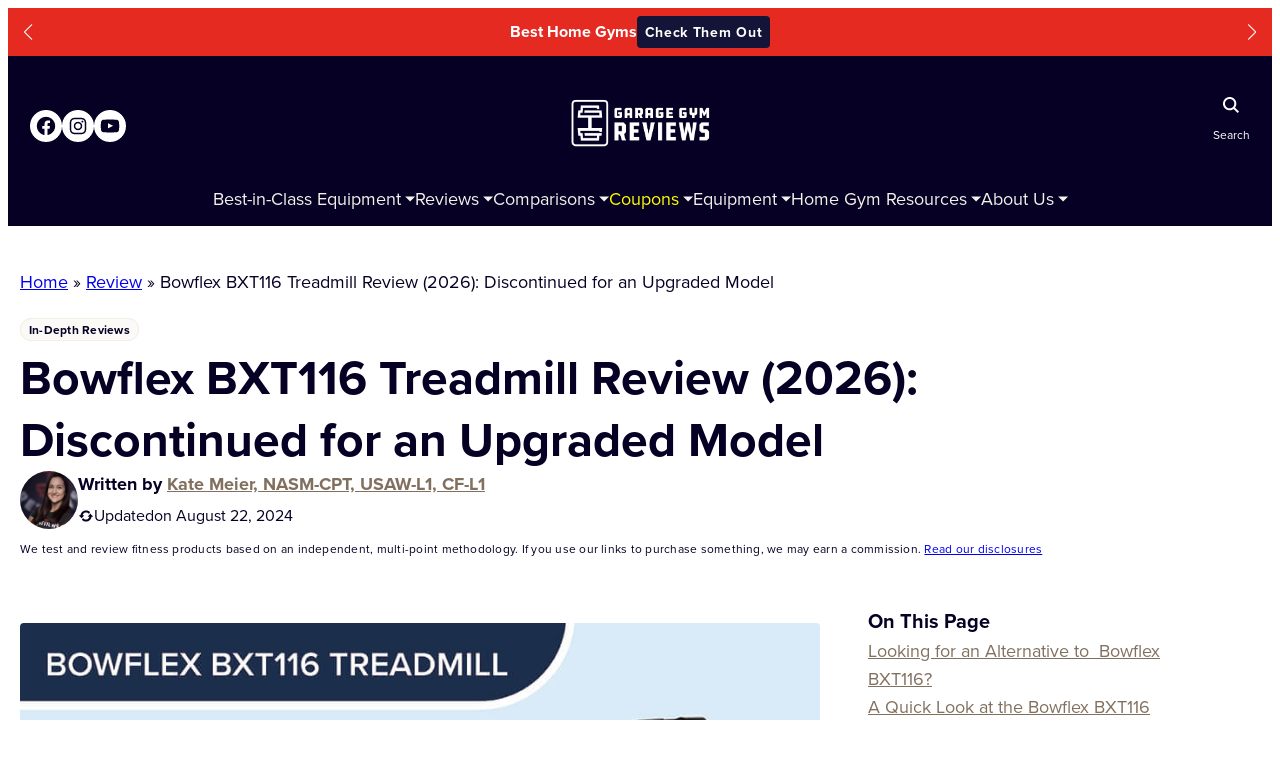

--- FILE ---
content_type: text/html; charset=UTF-8
request_url: https://www.garagegymreviews.com/bowflex-bxt116-treadmill-review
body_size: 267465
content:
<!DOCTYPE html>
<html lang="en-US" prefix="og: https://ogp.me/ns#">
<head>
<meta charset="UTF-8" />
<script>
var gform;gform||(document.addEventListener("gform_main_scripts_loaded",function(){gform.scriptsLoaded=!0}),document.addEventListener("gform/theme/scripts_loaded",function(){gform.themeScriptsLoaded=!0}),window.addEventListener("DOMContentLoaded",function(){gform.domLoaded=!0}),gform={domLoaded:!1,scriptsLoaded:!1,themeScriptsLoaded:!1,isFormEditor:()=>"function"==typeof InitializeEditor,callIfLoaded:function(o){return!(!gform.domLoaded||!gform.scriptsLoaded||!gform.themeScriptsLoaded&&!gform.isFormEditor()||(gform.isFormEditor()&&console.warn("The use of gform.initializeOnLoaded() is deprecated in the form editor context and will be removed in Gravity Forms 3.1."),o(),0))},initializeOnLoaded:function(o){gform.callIfLoaded(o)||(document.addEventListener("gform_main_scripts_loaded",()=>{gform.scriptsLoaded=!0,gform.callIfLoaded(o)}),document.addEventListener("gform/theme/scripts_loaded",()=>{gform.themeScriptsLoaded=!0,gform.callIfLoaded(o)}),window.addEventListener("DOMContentLoaded",()=>{gform.domLoaded=!0,gform.callIfLoaded(o)}))},hooks:{action:{},filter:{}},addAction:function(o,r,e,t){gform.addHook("action",o,r,e,t)},addFilter:function(o,r,e,t){gform.addHook("filter",o,r,e,t)},doAction:function(o){gform.doHook("action",o,arguments)},applyFilters:function(o){return gform.doHook("filter",o,arguments)},removeAction:function(o,r){gform.removeHook("action",o,r)},removeFilter:function(o,r,e){gform.removeHook("filter",o,r,e)},addHook:function(o,r,e,t,n){null==gform.hooks[o][r]&&(gform.hooks[o][r]=[]);var d=gform.hooks[o][r];null==n&&(n=r+"_"+d.length),gform.hooks[o][r].push({tag:n,callable:e,priority:t=null==t?10:t})},doHook:function(r,o,e){var t;if(e=Array.prototype.slice.call(e,1),null!=gform.hooks[r][o]&&((o=gform.hooks[r][o]).sort(function(o,r){return o.priority-r.priority}),o.forEach(function(o){"function"!=typeof(t=o.callable)&&(t=window[t]),"action"==r?t.apply(null,e):e[0]=t.apply(null,e)})),"filter"==r)return e[0]},removeHook:function(o,r,t,n){var e;null!=gform.hooks[o][r]&&(e=(e=gform.hooks[o][r]).filter(function(o,r,e){return!!(null!=n&&n!=o.tag||null!=t&&t!=o.priority)}),gform.hooks[o][r]=e)}});
</script>
<meta name="viewport" content="width=device-width, initial-scale=1" />
<style>img:is([sizes="auto" i], [sizes^="auto," i]) { contain-intrinsic-size: 3000px 1500px }</style>
<!-- Search Engine Optimization by Rank Math PRO - https://rankmath.com/ -->
<meta name="description" content="In our Bowflex BXT116 Treadmill review, we take a look at the specs of this now-discontinued treadmill."/>
<meta name="robots" content="follow, index, max-snippet:-1, max-video-preview:-1, max-image-preview:large"/>
<link rel="canonical" href="https://www.garagegymreviews.com/bowflex-bxt116-treadmill-review" />
<meta property="og:locale" content="en_US" />
<meta property="og:type" content="article" />
<meta property="og:title" content="Bowflex BXT116 Treadmill Review (2026) | Garage Gym Reviews" />
<meta property="og:description" content="In our Bowflex BXT116 Treadmill review, we take a look at the specs of this now-discontinued treadmill." />
<meta property="og:url" content="https://www.garagegymreviews.com/bowflex-bxt116-treadmill-review" />
<meta property="og:site_name" content="Garage Gym Reviews" />
<meta property="article:tag" content="Brand: Bowflex" />
<meta property="article:tag" content="Discontinued Products" />
<meta property="article:tag" content="Parent Topic: Conditioning Exercise" />
<meta property="article:tag" content="Product: Treadmills" />
<meta property="article:section" content="Review" />
<meta property="og:updated_time" content="2024-08-22T21:12:43-04:00" />
<meta property="og:image" content="https://www.garagegymreviews.com/wp-content/uploads/2022/10/bowflex-bxt116-treadmill.jpg" />
<meta property="og:image:secure_url" content="https://www.garagegymreviews.com/wp-content/uploads/2022/10/bowflex-bxt116-treadmill.jpg" />
<meta property="og:image:width" content="920" />
<meta property="og:image:height" content="600" />
<meta property="og:image:alt" content="bowflex bxt116 treadmill" />
<meta property="og:image:type" content="image/jpeg" />
<meta property="product:price:amount" content="1999" />
<meta property="product:price:currency" content="$" />
<meta name="twitter:card" content="summary_large_image" />
<meta name="twitter:title" content="Bowflex BXT116 Treadmill Review (2026) | Garage Gym Reviews" />
<meta name="twitter:description" content="In our Bowflex BXT116 Treadmill review, we take a look at the specs of this now-discontinued treadmill." />
<meta name="twitter:image" content="https://www.garagegymreviews.com/wp-content/uploads/2022/10/bowflex-bxt116-treadmill.jpg" />
<meta name="twitter:label1" content="Written by" />
<meta name="twitter:data1" content="Kate Meier NASM-CPT, USAW-L1, CF-L1" />
<meta name="twitter:label2" content="Time to read" />
<meta name="twitter:data2" content="7 minutes" />
<script type="application/ld+json" class="rank-math-schema-pro">{"@context":"https://schema.org","@graph":[{"@type":"Organization","@id":"https://www.garagegymreviews.com/#organization","name":"Garage Gym Reviews","logo":{"@type":"ImageObject","@id":"https://www.garagegymreviews.com/#logo","url":"https://www.garagegymreviews.com/wp-content/uploads/ggr_wordmark_white.png","contentUrl":"https://www.garagegymreviews.com/wp-content/uploads/ggr_wordmark_white.png","caption":"Garage Gym Reviews","inLanguage":"en-US"}},{"@type":"WebSite","@id":"https://www.garagegymreviews.com/#website","url":"https://www.garagegymreviews.com","name":"Garage Gym Reviews","alternateName":"GGR","publisher":{"@id":"https://www.garagegymreviews.com/#organization"},"inLanguage":"en-US"},{"@type":"ImageObject","@id":"https://www.garagegymreviews.com/wp-content/uploads/2022/10/bowflex-bxt116-treadmill.jpg","url":"https://www.garagegymreviews.com/wp-content/uploads/2022/10/bowflex-bxt116-treadmill.jpg","width":"920","height":"600","caption":"bowflex bxt116 treadmill","inLanguage":"en-US"},{"@type":"BreadcrumbList","@id":"https://www.garagegymreviews.com/bowflex-bxt116-treadmill-review#breadcrumb","itemListElement":[{"@type":"ListItem","position":"1","item":{"@id":"https://www.garagegymreviews.com","name":"Home"}},{"@type":"ListItem","position":"2","item":{"@id":"https://www.garagegymreviews.com/reviews","name":"Review"}},{"@type":"ListItem","position":"3","item":{"@id":"https://www.garagegymreviews.com/bowflex-bxt116-treadmill-review","name":"Bowflex BXT116 Treadmill Review (2026): Discontinued for an Upgraded Model"}}]},{"@type":"ItemPage","@id":"https://www.garagegymreviews.com/bowflex-bxt116-treadmill-review#webpage","url":"https://www.garagegymreviews.com/bowflex-bxt116-treadmill-review","name":"Bowflex BXT116 Treadmill Review (2026) | Garage Gym Reviews","datePublished":"2022-10-26T10:07:57-04:00","dateModified":"2024-08-22T21:12:43-04:00","isPartOf":{"@id":"https://www.garagegymreviews.com/#website"},"primaryImageOfPage":{"@id":"https://www.garagegymreviews.com/wp-content/uploads/2022/10/bowflex-bxt116-treadmill.jpg"},"inLanguage":"en-US","breadcrumb":{"@id":"https://www.garagegymreviews.com/bowflex-bxt116-treadmill-review#breadcrumb"}},{"@type":"Person","@id":"https://www.garagegymreviews.com/author/kate","name":"Kate Meier NASM-CPT, USAW-L1, CF-L1","url":"https://www.garagegymreviews.com/author/kate","image":{"@type":"ImageObject","@id":"https://secure.gravatar.com/avatar/622293fb4bf74252009f490b59829947?s=96&amp;d=mm&amp;r=g","url":"https://secure.gravatar.com/avatar/622293fb4bf74252009f490b59829947?s=96&amp;d=mm&amp;r=g","caption":"Kate Meier NASM-CPT, USAW-L1, CF-L1","inLanguage":"en-US"},"sameAs":["https://www.garagegymreviews.com/author/kate"],"worksFor":{"@id":"https://www.garagegymreviews.com/#organization"}},{"@type":"BlogPosting","@id":"https://www.garagegymreviews.com/bowflex-bxt116-treadmill-review#schema-1441003","isPartOf":{"@id":"https://www.garagegymreviews.com/bowflex-bxt116-treadmill-review#webpage"},"publisher":{"@id":"https://www.garagegymreviews.com/#organization"},"image":{"@id":"https://www.garagegymreviews.com/wp-content/uploads/2022/10/bowflex-bxt116-treadmill.jpg"},"inLanguage":"en-US","mainEntityOfPage":{"@id":"https://www.garagegymreviews.com/bowflex-bxt116-treadmill-review#webpage"}},{"@type":"Product","name":"Bowflex BXT116","url":"https://www.garagegymreviews.com/go/bowflex-treadmill-10","description":"In our Bowflex BXT116 Treadmill review, we take a look at the specs of this now-discontinued treadmill.","image":{"@type":"ImageObject","url":"https://www.garagegymreviews.com/wp-content/uploads/2022/10/bowflex-bxt116-treadmill.jpg"},"offers":{"@type":"Offer","url":"https://www.garagegymreviews.com/bowflex-bxt116-treadmill-review","price":"1999","priceCurrency":"$","availability":"InStock"},"review":{"@type":"Review","datePublished":"2022-10-26T10:07:57-04:00","dateModified":"2024-08-22T21:12:43-04:00","author":{"@id":"https://www.garagegymreviews.com/author/kate","name":"Kate Meier NASM-CPT, USAW-L1, CF-L1"},"reviewRating":{"@type":"Rating","ratingValue":"3.5","worstRating":"0","bestRating":"5"}},"@id":"https://www.garagegymreviews.com/bowflex-bxt116-treadmill-review#schema-1441004"}]}</script>
<!-- /Rank Math WordPress SEO plugin -->
<title>Bowflex BXT116 Treadmill Review (2026) | Garage Gym Reviews</title>
<link rel='dns-prefetch' href='//scripts.mediavine.com' />
<link rel='dns-prefetch' href='//cdnjs.cloudflare.com' />
<link rel='dns-prefetch' href='//use.fontawesome.com' />
<link rel='dns-prefetch' href='//use.typekit.net' />
<link rel="alternate" type="application/rss+xml" title="Garage Gym Reviews &raquo; Feed" href="https://www.garagegymreviews.com/feed" />
<link rel="alternate" type="application/rss+xml" title="Garage Gym Reviews &raquo; Comments Feed" href="https://www.garagegymreviews.com/comments/feed" />
<link rel='stylesheet' id='wp-block-image-css' href='//www.garagegymreviews.com/wp-content/cache/wpfc-minified/kxj5q2k7/v85.css' type='text/css' media='all' />
<style id='wp-block-group-inline-css' type='text/css'>
.wp-block-group{box-sizing:border-box}:where(.wp-block-group.wp-block-group-is-layout-constrained){position:relative}
</style>
<link rel='stylesheet' id='wp-block-social-links-css' href='//www.garagegymreviews.com/wp-content/cache/wpfc-minified/g113w8j7/v80.css' type='text/css' media='all' />
<style id='wp-block-paragraph-inline-css' type='text/css'>
.is-small-text{font-size:.875em}.is-regular-text{font-size:1em}.is-large-text{font-size:2.25em}.is-larger-text{font-size:3em}.has-drop-cap:not(:focus):first-letter{float:left;font-size:8.4em;font-style:normal;font-weight:100;line-height:.68;margin:.05em .1em 0 0;text-transform:uppercase}body.rtl .has-drop-cap:not(:focus):first-letter{float:none;margin-left:.1em}p.has-drop-cap.has-background{overflow:hidden}:root :where(p.has-background){padding:1.25em 2.375em}:where(p.has-text-color:not(.has-link-color)) a{color:inherit}p.has-text-align-left[style*="writing-mode:vertical-lr"],p.has-text-align-right[style*="writing-mode:vertical-rl"]{rotate:180deg}
</style>
<style id='wp-block-post-title-inline-css' type='text/css'>
.wp-block-post-title{box-sizing:border-box;word-break:break-word}.wp-block-post-title :where(a){display:inline-block;font-family:inherit;font-size:inherit;font-style:inherit;font-weight:inherit;letter-spacing:inherit;line-height:inherit;text-decoration:inherit}
</style>
<link rel='stylesheet' id='p4-blocks-standard-byline-style-css' href='//www.garagegymreviews.com/wp-content/cache/wpfc-minified/7xxj6sk9/v80.css' type='text/css' media='all' />
<style id='wp-block-post-featured-image-inline-css' type='text/css'>
.wp-block-post-featured-image{margin-left:0;margin-right:0}.wp-block-post-featured-image a{display:block;height:100%}.wp-block-post-featured-image :where(img){box-sizing:border-box;height:auto;max-width:100%;vertical-align:bottom;width:100%}.wp-block-post-featured-image.alignfull img,.wp-block-post-featured-image.alignwide img{width:100%}.wp-block-post-featured-image .wp-block-post-featured-image__overlay.has-background-dim{background-color:#000;inset:0;position:absolute}.wp-block-post-featured-image{position:relative}.wp-block-post-featured-image .wp-block-post-featured-image__overlay.has-background-gradient{background-color:initial}.wp-block-post-featured-image .wp-block-post-featured-image__overlay.has-background-dim-0{opacity:0}.wp-block-post-featured-image .wp-block-post-featured-image__overlay.has-background-dim-10{opacity:.1}.wp-block-post-featured-image .wp-block-post-featured-image__overlay.has-background-dim-20{opacity:.2}.wp-block-post-featured-image .wp-block-post-featured-image__overlay.has-background-dim-30{opacity:.3}.wp-block-post-featured-image .wp-block-post-featured-image__overlay.has-background-dim-40{opacity:.4}.wp-block-post-featured-image .wp-block-post-featured-image__overlay.has-background-dim-50{opacity:.5}.wp-block-post-featured-image .wp-block-post-featured-image__overlay.has-background-dim-60{opacity:.6}.wp-block-post-featured-image .wp-block-post-featured-image__overlay.has-background-dim-70{opacity:.7}.wp-block-post-featured-image .wp-block-post-featured-image__overlay.has-background-dim-80{opacity:.8}.wp-block-post-featured-image .wp-block-post-featured-image__overlay.has-background-dim-90{opacity:.9}.wp-block-post-featured-image .wp-block-post-featured-image__overlay.has-background-dim-100{opacity:1}.wp-block-post-featured-image:where(.alignleft,.alignright){width:100%}
</style>
<style id='p4-blocks-callout-style-inline-css' type='text/css'>
:root{--callout-heading--color: var(--wp--preset--color--midnight);--callout-font--family--heading: var(--wp--preset--font-family--primary);--callout-font--size--heading-medium: 24px;--callout-font--weight--heading: 600;--callout-font--family--content: var(--wp--preset--font-family--primary);--callout-background--color: var(--wp--preset--color--primary-white)}.p4-blocks--ggr .p4-blocks-callout__wrapper{background-color:var(--wp--preset--color--primary-white);border-radius:8px;border:1px solid var(--wp--preset--color--dark-night)}@media all and (min-width: 38.75rem){.p4-blocks--ggr .p4-blocks-callout__wrapper{padding:32px 48px}}.p4-blocks--ggr .p4-blocks-callout__heading{font-size:20px !important;line-height:1.6}@media all and (min-width: 38.75rem){.p4-blocks--ggr .p4-blocks-callout__heading{font-size:24px !important}}.p4-blocks--ggr .p4-blocks-callout__content{font-size:18px}.p4-blocks--ggr .p4-blocks-callout__content>*{line-height:inherit;color:var(--wp--preset--color--midnight)}.p4-blocks--ggr .p4-blocks-callout svg{margin-top:24px;max-width:95px}.p4-blocks-callout[class$="--alignleft"]{justify-self:start}.p4-blocks-callout[class$="--aligncenter"]{justify-self:center}.p4-blocks-callout[class$="--alignright"]{justify-self:end}.p4-blocks-callout[class*=alignwide],.p4-blocks-callout[class*=alignfull]{margin-left:auto !important;margin-right:auto !important;position:relative}.p4-blocks-callout[class*=alignwide]{justify-self:center;width:100%}.p4-blocks-callout[class*=alignfull]{left:0;right:0;width:100vw;justify-self:stretch}.p4-blocks-callout__wrapper{background-color:var(--callout-background--color);border-radius:10px;display:flex;flex-flow:column nowrap;margin:16px auto;padding:32px;row-gap:0}@media all and (min-width: 64rem){.p4-blocks-callout__wrapper{padding:24px 16px}}.p4-blocks-callout__heading{border:none !important;color:var(--callout-color--heading);font-family:var(--callout-font--family--heading);font-weight:var(--callout-font--weight--heading);margin:0 !important;padding:0 0 12px 0 !important}.p4-blocks-callout__heading--large{font-size:var(--callout-font--size--heading-large) !important}.p4-blocks-callout__heading--medium{font-size:var(--callout-font--size--heading-medium) !important}.p4-blocks-callout__heading--small{font-size:var(--callout-font--size--heading-small) !important}.p4-blocks-callout__heading--alignleft{text-align:left}.p4-blocks-callout__heading--aligncenter{text-align:center}.p4-blocks-callout__heading--alignright{text-align:right}.p4-blocks-callout__heading::after{content:none !important;display:none !important}.p4-blocks-callout__content{color:var(--callout-color--content);display:flex;flex-flow:column nowrap;row-gap:16px;font-family:var(--callout-font--family--content);font-size:20px;font-weight:400;padding-bottom:0}.p4-blocks-callout__content p{font-family:inherit;font-size:inherit;line-height:26px;margin:0}.p4-blocks-callout__content ul{margin:0}.p4-blocks-callout svg{align-self:flex-end;display:block;margin:0;max-width:150px}
</style>
<style id='wp-block-heading-inline-css' type='text/css'>
h1.has-background,h2.has-background,h3.has-background,h4.has-background,h5.has-background,h6.has-background{padding:1.25em 2.375em}h1.has-text-align-left[style*=writing-mode]:where([style*=vertical-lr]),h1.has-text-align-right[style*=writing-mode]:where([style*=vertical-rl]),h2.has-text-align-left[style*=writing-mode]:where([style*=vertical-lr]),h2.has-text-align-right[style*=writing-mode]:where([style*=vertical-rl]),h3.has-text-align-left[style*=writing-mode]:where([style*=vertical-lr]),h3.has-text-align-right[style*=writing-mode]:where([style*=vertical-rl]),h4.has-text-align-left[style*=writing-mode]:where([style*=vertical-lr]),h4.has-text-align-right[style*=writing-mode]:where([style*=vertical-rl]),h5.has-text-align-left[style*=writing-mode]:where([style*=vertical-lr]),h5.has-text-align-right[style*=writing-mode]:where([style*=vertical-rl]),h6.has-text-align-left[style*=writing-mode]:where([style*=vertical-lr]),h6.has-text-align-right[style*=writing-mode]:where([style*=vertical-rl]){rotate:180deg}
</style>
<link rel='stylesheet' id='vault-product-card-style-css' href='//www.garagegymreviews.com/wp-content/cache/wpfc-minified/7xfqsdwl/v82.css' type='text/css' media='all' />
<style id='wp-block-table-inline-css' type='text/css'>
.wp-block-table{overflow-x:auto}.wp-block-table table{border-collapse:collapse;width:100%}.wp-block-table thead{border-bottom:3px solid}.wp-block-table tfoot{border-top:3px solid}.wp-block-table td,.wp-block-table th{border:1px solid;padding:.5em}.wp-block-table .has-fixed-layout{table-layout:fixed;width:100%}.wp-block-table .has-fixed-layout td,.wp-block-table .has-fixed-layout th{word-break:break-word}.wp-block-table.aligncenter,.wp-block-table.alignleft,.wp-block-table.alignright{display:table;width:auto}.wp-block-table.aligncenter td,.wp-block-table.aligncenter th,.wp-block-table.alignleft td,.wp-block-table.alignleft th,.wp-block-table.alignright td,.wp-block-table.alignright th{word-break:break-word}.wp-block-table .has-subtle-light-gray-background-color{background-color:#f3f4f5}.wp-block-table .has-subtle-pale-green-background-color{background-color:#e9fbe5}.wp-block-table .has-subtle-pale-blue-background-color{background-color:#e7f5fe}.wp-block-table .has-subtle-pale-pink-background-color{background-color:#fcf0ef}.wp-block-table.is-style-stripes{background-color:initial;border-bottom:1px solid #f0f0f0;border-collapse:inherit;border-spacing:0}.wp-block-table.is-style-stripes tbody tr:nth-child(odd){background-color:#f0f0f0}.wp-block-table.is-style-stripes.has-subtle-light-gray-background-color tbody tr:nth-child(odd){background-color:#f3f4f5}.wp-block-table.is-style-stripes.has-subtle-pale-green-background-color tbody tr:nth-child(odd){background-color:#e9fbe5}.wp-block-table.is-style-stripes.has-subtle-pale-blue-background-color tbody tr:nth-child(odd){background-color:#e7f5fe}.wp-block-table.is-style-stripes.has-subtle-pale-pink-background-color tbody tr:nth-child(odd){background-color:#fcf0ef}.wp-block-table.is-style-stripes td,.wp-block-table.is-style-stripes th{border-color:#0000}.wp-block-table .has-border-color td,.wp-block-table .has-border-color th,.wp-block-table .has-border-color tr,.wp-block-table .has-border-color>*{border-color:inherit}.wp-block-table table[style*=border-top-color] tr:first-child,.wp-block-table table[style*=border-top-color] tr:first-child td,.wp-block-table table[style*=border-top-color] tr:first-child th,.wp-block-table table[style*=border-top-color]>*,.wp-block-table table[style*=border-top-color]>* td,.wp-block-table table[style*=border-top-color]>* th{border-top-color:inherit}.wp-block-table table[style*=border-top-color] tr:not(:first-child){border-top-color:initial}.wp-block-table table[style*=border-right-color] td:last-child,.wp-block-table table[style*=border-right-color] th,.wp-block-table table[style*=border-right-color] tr,.wp-block-table table[style*=border-right-color]>*{border-right-color:inherit}.wp-block-table table[style*=border-bottom-color] tr:last-child,.wp-block-table table[style*=border-bottom-color] tr:last-child td,.wp-block-table table[style*=border-bottom-color] tr:last-child th,.wp-block-table table[style*=border-bottom-color]>*,.wp-block-table table[style*=border-bottom-color]>* td,.wp-block-table table[style*=border-bottom-color]>* th{border-bottom-color:inherit}.wp-block-table table[style*=border-bottom-color] tr:not(:last-child){border-bottom-color:initial}.wp-block-table table[style*=border-left-color] td:first-child,.wp-block-table table[style*=border-left-color] th,.wp-block-table table[style*=border-left-color] tr,.wp-block-table table[style*=border-left-color]>*{border-left-color:inherit}.wp-block-table table[style*=border-style] td,.wp-block-table table[style*=border-style] th,.wp-block-table table[style*=border-style] tr,.wp-block-table table[style*=border-style]>*{border-style:inherit}.wp-block-table table[style*=border-width] td,.wp-block-table table[style*=border-width] th,.wp-block-table table[style*=border-width] tr,.wp-block-table table[style*=border-width]>*{border-style:inherit;border-width:inherit}
</style>
<style id='wp-block-list-inline-css' type='text/css'>
ol,ul{box-sizing:border-box}:root :where(.wp-block-list.has-background){padding:1.25em 2.375em}
</style>
<style id='wp-block-columns-inline-css' type='text/css'>
.wp-block-columns{align-items:normal!important;box-sizing:border-box;display:flex;flex-wrap:wrap!important}@media (min-width:782px){.wp-block-columns{flex-wrap:nowrap!important}}.wp-block-columns.are-vertically-aligned-top{align-items:flex-start}.wp-block-columns.are-vertically-aligned-center{align-items:center}.wp-block-columns.are-vertically-aligned-bottom{align-items:flex-end}@media (max-width:781px){.wp-block-columns:not(.is-not-stacked-on-mobile)>.wp-block-column{flex-basis:100%!important}}@media (min-width:782px){.wp-block-columns:not(.is-not-stacked-on-mobile)>.wp-block-column{flex-basis:0;flex-grow:1}.wp-block-columns:not(.is-not-stacked-on-mobile)>.wp-block-column[style*=flex-basis]{flex-grow:0}}.wp-block-columns.is-not-stacked-on-mobile{flex-wrap:nowrap!important}.wp-block-columns.is-not-stacked-on-mobile>.wp-block-column{flex-basis:0;flex-grow:1}.wp-block-columns.is-not-stacked-on-mobile>.wp-block-column[style*=flex-basis]{flex-grow:0}:where(.wp-block-columns){margin-bottom:1.75em}:where(.wp-block-columns.has-background){padding:1.25em 2.375em}.wp-block-column{flex-grow:1;min-width:0;overflow-wrap:break-word;word-break:break-word}.wp-block-column.is-vertically-aligned-top{align-self:flex-start}.wp-block-column.is-vertically-aligned-center{align-self:center}.wp-block-column.is-vertically-aligned-bottom{align-self:flex-end}.wp-block-column.is-vertically-aligned-stretch{align-self:stretch}.wp-block-column.is-vertically-aligned-bottom,.wp-block-column.is-vertically-aligned-center,.wp-block-column.is-vertically-aligned-top{width:100%}
</style>
<link rel='stylesheet' id='p4-blocks-ratings-chart-style-css' href='//www.garagegymreviews.com/wp-content/cache/wpfc-minified/jzd8tz12/v82.css' type='text/css' media='all' />
<link rel='stylesheet' id='rank-math-review-snippet-css' href='//www.garagegymreviews.com/wp-content/cache/wpfc-minified/djoeom6f/v82.css' type='text/css' media='all' />
<link rel='stylesheet' id='rank-math-review-pro-snippet-css' href='//www.garagegymreviews.com/wp-content/cache/wpfc-minified/qk5whvhc/v82.css' type='text/css' media='all' />
<style id='wp-block-post-content-inline-css' type='text/css'>
.wp-block-post-content{display:flow-root}
</style>
<link rel='stylesheet' id='p4-blocks-biography-style-css' href='//www.garagegymreviews.com/wp-content/cache/wpfc-minified/kp26338e/v84.css' type='text/css' media='all' />
<link rel='stylesheet' id='p4-products-foundational-product-block-style-css' href='//www.garagegymreviews.com/wp-content/cache/wpfc-minified/6j931nt6/v8g.css' type='text/css' media='all' />
<link rel='stylesheet' id='gravity_forms_theme_reset-css' href='//www.garagegymreviews.com/wp-content/cache/wpfc-minified/213gjscw/v80.css' type='text/css' media='all' />
<link rel='stylesheet' id='gravity_forms_theme_foundation-css' href='//www.garagegymreviews.com/wp-content/cache/wpfc-minified/dpyc8ygg/v80.css' type='text/css' media='all' />
<link rel='stylesheet' id='gravity_forms_theme_framework-css' href='//www.garagegymreviews.com/wp-content/cache/wpfc-minified/88kqn1t1/v80.css' type='text/css' media='all' />
<link rel='stylesheet' id='gravity_forms_orbital_theme-css' href='//www.garagegymreviews.com/wp-content/plugins/gravityforms/assets/css/dist/gravity-forms-orbital-theme.min.css?ver=2.9.19' type='text/css' media='all' />
<style id='wp-block-navigation-link-inline-css' type='text/css'>
.wp-block-navigation .wp-block-navigation-item__label{overflow-wrap:break-word}.wp-block-navigation .wp-block-navigation-item__description{display:none}.link-ui-tools{border-top:1px solid #f0f0f0;padding:8px}.link-ui-block-inserter{padding-top:8px}.link-ui-block-inserter__back{margin-left:8px;text-transform:uppercase}
</style>
<link rel='stylesheet' id='wp-block-navigation-css' href='//www.garagegymreviews.com/wp-content/cache/wpfc-minified/eq343reu/v80.css' type='text/css' media='all' />
<style id='wp-block-post-template-inline-css' type='text/css'>
.wp-block-post-template{list-style:none;margin-bottom:0;margin-top:0;max-width:100%;padding:0}.wp-block-post-template.is-flex-container{display:flex;flex-direction:row;flex-wrap:wrap;gap:1.25em}.wp-block-post-template.is-flex-container>li{margin:0;width:100%}@media (min-width:600px){.wp-block-post-template.is-flex-container.is-flex-container.columns-2>li{width:calc(50% - .625em)}.wp-block-post-template.is-flex-container.is-flex-container.columns-3>li{width:calc(33.33333% - .83333em)}.wp-block-post-template.is-flex-container.is-flex-container.columns-4>li{width:calc(25% - .9375em)}.wp-block-post-template.is-flex-container.is-flex-container.columns-5>li{width:calc(20% - 1em)}.wp-block-post-template.is-flex-container.is-flex-container.columns-6>li{width:calc(16.66667% - 1.04167em)}}@media (max-width:600px){.wp-block-post-template-is-layout-grid.wp-block-post-template-is-layout-grid.wp-block-post-template-is-layout-grid.wp-block-post-template-is-layout-grid{grid-template-columns:1fr}}.wp-block-post-template-is-layout-constrained>li>.alignright,.wp-block-post-template-is-layout-flow>li>.alignright{float:right;margin-inline-end:0;margin-inline-start:2em}.wp-block-post-template-is-layout-constrained>li>.alignleft,.wp-block-post-template-is-layout-flow>li>.alignleft{float:left;margin-inline-end:2em;margin-inline-start:0}.wp-block-post-template-is-layout-constrained>li>.aligncenter,.wp-block-post-template-is-layout-flow>li>.aligncenter{margin-inline-end:auto;margin-inline-start:auto}
</style>
<style id='wp-block-details-inline-css' type='text/css'>
.wp-block-details{box-sizing:border-box}.wp-block-details summary{cursor:pointer}
</style>
<link rel='stylesheet' id='wp-block-library-css' href='//www.garagegymreviews.com/wp-content/cache/wpfc-minified/6logtxel/v80.css' type='text/css' media='all' />
<style id='global-styles-inline-css' type='text/css'>
:root{--wp--preset--aspect-ratio--square: 1;--wp--preset--aspect-ratio--4-3: 4/3;--wp--preset--aspect-ratio--3-4: 3/4;--wp--preset--aspect-ratio--3-2: 3/2;--wp--preset--aspect-ratio--2-3: 2/3;--wp--preset--aspect-ratio--16-9: 16/9;--wp--preset--aspect-ratio--9-16: 9/16;--wp--preset--color--black: #000000;--wp--preset--color--cyan-bluish-gray: #abb8c3;--wp--preset--color--white: #ffffff;--wp--preset--color--pale-pink: #f78da7;--wp--preset--color--vivid-red: #cf2e2e;--wp--preset--color--luminous-vivid-orange: #ff6900;--wp--preset--color--luminous-vivid-amber: #fcb900;--wp--preset--color--light-green-cyan: #7bdcb5;--wp--preset--color--vivid-green-cyan: #00d084;--wp--preset--color--pale-cyan-blue: #8ed1fc;--wp--preset--color--vivid-cyan-blue: #0693e3;--wp--preset--color--vivid-purple: #9b51e0;--wp--preset--color--midnight: #050024;--wp--preset--color--dark-night: #1B182E;--wp--preset--color--primary-ggr-blue: #3B4EE3;--wp--preset--color--primary-ggr-red: #E42A21;--wp--preset--color--primary-ggr-tan: #F2EDE6;--wp--preset--color--primary-white: #FFFFFF;--wp--preset--color--link-tan-lm: #82705F;--wp--preset--color--link-tan-dm: #B4B0AB;--wp--preset--color--midnight-90: #141338;--wp--preset--color--midnight-80: #232542;--wp--preset--color--midnight-70: #282A4D;--wp--preset--color--dark-night-90: #2D2B40;--wp--preset--color--dark-night-80: #414053;--wp--preset--color--dark-night-70: #565567;--wp--preset--color--dark-night-60: #6C6B7B;--wp--preset--color--gray-20: #EAE9EF;--wp--preset--color--gray-10: #F2F1F7;--wp--preset--color--gray-5: #F5F4F9;--wp--preset--color--blue-10: #E9EEFE;--wp--preset--color--blue-20: #D3DEFD;--wp--preset--color--blue-30: #94ACF7;--wp--preset--color--blue-40: #6D89F0;--wp--preset--color--blue-50: #4A63E8;--wp--preset--color--blue-70: #2938A8;--wp--preset--color--blue-80: #212D8C;--wp--preset--color--blue-90: #111957;--wp--preset--color--red-30: #EB6157;--wp--preset--color--red-40: #E54941;--wp--preset--color--red-60: #C12121;--wp--preset--color--red-70: #A51B1B;--wp--preset--color--red-80: #6F0F0F;--wp--preset--color--red-90: #550909;--wp--preset--color--red-100: #3D0404;--wp--preset--color--tan-10: #FBFAF7;--wp--preset--color--tan-20: #F7F4F0;--wp--preset--color--tan-40: #F5F1EB;--wp--preset--color--tan-60: #D2CEC8;--wp--preset--color--tan-70: #B4B0AB;--wp--preset--color--tan-80: #96938E;--wp--preset--color--yellow-10: #FFFCED;--wp--preset--color--yellow-20: #FFF09F;--wp--preset--color--yellow-30: #FFE450;--wp--preset--color--yellow-40: #CCB432;--wp--preset--color--yellow-50: #99861B;--wp--preset--color--yellow-60: #66580B;--wp--preset--color--gold: #FFC468;--wp--preset--color--gold-10: #FFEED5;--wp--preset--color--green-10: #EAFFF5;--wp--preset--color--green-20: #ADFFD6;--wp--preset--color--green-30: #70FFB7;--wp--preset--color--green-40: #3F9;--wp--preset--color--green-50: #1B6;--wp--preset--color--green-60: #00773C;--wp--preset--color--disabled-gray: #898B90;--wp--preset--color--info-blue: #1F90E5;--wp--preset--color--success-green: #28A745;--wp--preset--color--warning-yellow: #FFC107;--wp--preset--color--error-red: #DC3545;--wp--preset--gradient--vivid-cyan-blue-to-vivid-purple: linear-gradient(135deg,rgba(6,147,227,1) 0%,rgb(155,81,224) 100%);--wp--preset--gradient--light-green-cyan-to-vivid-green-cyan: linear-gradient(135deg,rgb(122,220,180) 0%,rgb(0,208,130) 100%);--wp--preset--gradient--luminous-vivid-amber-to-luminous-vivid-orange: linear-gradient(135deg,rgba(252,185,0,1) 0%,rgba(255,105,0,1) 100%);--wp--preset--gradient--luminous-vivid-orange-to-vivid-red: linear-gradient(135deg,rgba(255,105,0,1) 0%,rgb(207,46,46) 100%);--wp--preset--gradient--very-light-gray-to-cyan-bluish-gray: linear-gradient(135deg,rgb(238,238,238) 0%,rgb(169,184,195) 100%);--wp--preset--gradient--cool-to-warm-spectrum: linear-gradient(135deg,rgb(74,234,220) 0%,rgb(151,120,209) 20%,rgb(207,42,186) 40%,rgb(238,44,130) 60%,rgb(251,105,98) 80%,rgb(254,248,76) 100%);--wp--preset--gradient--blush-light-purple: linear-gradient(135deg,rgb(255,206,236) 0%,rgb(152,150,240) 100%);--wp--preset--gradient--blush-bordeaux: linear-gradient(135deg,rgb(254,205,165) 0%,rgb(254,45,45) 50%,rgb(107,0,62) 100%);--wp--preset--gradient--luminous-dusk: linear-gradient(135deg,rgb(255,203,112) 0%,rgb(199,81,192) 50%,rgb(65,88,208) 100%);--wp--preset--gradient--pale-ocean: linear-gradient(135deg,rgb(255,245,203) 0%,rgb(182,227,212) 50%,rgb(51,167,181) 100%);--wp--preset--gradient--electric-grass: linear-gradient(135deg,rgb(202,248,128) 0%,rgb(113,206,126) 100%);--wp--preset--gradient--midnight: linear-gradient(135deg,rgb(2,3,129) 0%,rgb(40,116,252) 100%);--wp--preset--font-size--small: 13px;--wp--preset--font-size--medium: 20px;--wp--preset--font-size--large: 36px;--wp--preset--font-size--x-large: 42px;--wp--preset--font-family--proxima-nova: "proxima-nova";--wp--preset--spacing--20: 0.44rem;--wp--preset--spacing--30: 0.67rem;--wp--preset--spacing--40: 1rem;--wp--preset--spacing--50: 1.5rem;--wp--preset--spacing--60: 2.25rem;--wp--preset--spacing--70: 3.38rem;--wp--preset--spacing--80: 5.06rem;--wp--preset--shadow--natural: 6px 6px 9px rgba(0, 0, 0, 0.2);--wp--preset--shadow--deep: 12px 12px 50px rgba(0, 0, 0, 0.4);--wp--preset--shadow--sharp: 6px 6px 0px rgba(0, 0, 0, 0.2);--wp--preset--shadow--outlined: 6px 6px 0px -3px rgba(255, 255, 255, 1), 6px 6px rgba(0, 0, 0, 1);--wp--preset--shadow--crisp: 6px 6px 0px rgba(0, 0, 0, 1);--wp--preset--shadow--light-shadow: 0px 2px 6px 2px rgba(149, 157, 165, 0.1);--wp--preset--shadow--medium-shadow: 0px 6px 16px 0px rgba(149, 157, 165, 0.12);--wp--preset--shadow--bold-shadow: 0px 8px 24px 0px rgba(149, 157, 165, 0.20);}.wp-block-heading{--wp--preset--font-size--xxxl-header: 48px;--wp--preset--font-size--xxl-header: 40px;--wp--preset--font-size--xl-header: 32px;--wp--preset--font-size--l-header: 24px;--wp--preset--font-size--m-header: 20px;--wp--preset--font-size--s-header: 16px;--wp--preset--font-size--xs-header: 14px;}p{--wp--preset--font-size--l-body: 1.25rem;--wp--preset--font-size--s-body: 1rem;--wp--preset--font-size--xs-body: .8125rem;}.wp-block-buttons{--wp--preset--font-size--button-small: 16px;--wp--preset--font-size--button-default: 18px;--wp--preset--font-size--button-large: 20px;}:root { --wp--style--global--content-size: 800px;--wp--style--global--wide-size: 1172px; }:where(body) { margin: 0; }.wp-site-blocks > .alignleft { float: left; margin-right: 2em; }.wp-site-blocks > .alignright { float: right; margin-left: 2em; }.wp-site-blocks > .aligncenter { justify-content: center; margin-left: auto; margin-right: auto; }:where(.wp-site-blocks) > * { margin-block-start: 24px; margin-block-end: 0; }:where(.wp-site-blocks) > :first-child { margin-block-start: 0; }:where(.wp-site-blocks) > :last-child { margin-block-end: 0; }:root { --wp--style--block-gap: 24px; }:root :where(.is-layout-flow) > :first-child{margin-block-start: 0;}:root :where(.is-layout-flow) > :last-child{margin-block-end: 0;}:root :where(.is-layout-flow) > *{margin-block-start: 24px;margin-block-end: 0;}:root :where(.is-layout-constrained) > :first-child{margin-block-start: 0;}:root :where(.is-layout-constrained) > :last-child{margin-block-end: 0;}:root :where(.is-layout-constrained) > *{margin-block-start: 24px;margin-block-end: 0;}:root :where(.is-layout-flex){gap: 24px;}:root :where(.is-layout-grid){gap: 24px;}.is-layout-flow > .alignleft{float: left;margin-inline-start: 0;margin-inline-end: 2em;}.is-layout-flow > .alignright{float: right;margin-inline-start: 2em;margin-inline-end: 0;}.is-layout-flow > .aligncenter{margin-left: auto !important;margin-right: auto !important;}.is-layout-constrained > .alignleft{float: left;margin-inline-start: 0;margin-inline-end: 2em;}.is-layout-constrained > .alignright{float: right;margin-inline-start: 2em;margin-inline-end: 0;}.is-layout-constrained > .aligncenter{margin-left: auto !important;margin-right: auto !important;}.is-layout-constrained > :where(:not(.alignleft):not(.alignright):not(.alignfull)){max-width: var(--wp--style--global--content-size);margin-left: auto !important;margin-right: auto !important;}.is-layout-constrained > .alignwide{max-width: var(--wp--style--global--wide-size);}body .is-layout-flex{display: flex;}.is-layout-flex{flex-wrap: wrap;align-items: center;}.is-layout-flex > :is(*, div){margin: 0;}body .is-layout-grid{display: grid;}.is-layout-grid > :is(*, div){margin: 0;}body{background-color: var(--wp--preset--color--primary-white);color: var(--wp--preset--color--midnight);font-family: var(--wp--preset--font-family--proxima-nova);font-size: 18px;line-height: 1.6;padding-top: 0px;padding-right: 0px;padding-bottom: 0px;padding-left: 0px;}a:where(:not(.wp-element-button)){color: var(--wp--preset--color--link-tan-lm);text-decoration: underline;}:root :where(a:where(:not(.wp-element-button)):visited){color: var(--wp--preset--color--blue-70);}:root :where(a:where(:not(.wp-element-button)):hover){color: var(--wp--preset--color--midnight);}h1, h2, h3, h4, h5, h6{font-weight: 600;line-height: 1.3;margin-top: 24px;margin-bottom: 0;}h1{font-size: 40px;}h2{font-size: 32px;}h3{font-size: 24px;}h4{font-size: 20px;}h5{font-size: 16px;}h6{font-size: 14px;}:root :where(.wp-element-button, .wp-block-button__link){background-color: #32373c;border-top-left-radius: 4px;border-top-right-radius: 4px;border-bottom-left-radius: 4px;border-bottom-right-radius: 4px;border-width: 0;color: #fff;font-family: var(--wp--preset--font-family--proxima-nova);font-size: 18px;font-weight: 700;letter-spacing: 0.9px;line-height: 1.2;padding-top: 12px;padding-right: 8px;padding-bottom: 12px;padding-left: 8px;text-decoration: none;}:root :where(.wp-element-caption, .wp-block-audio figcaption, .wp-block-embed figcaption, .wp-block-gallery figcaption, .wp-block-image figcaption, .wp-block-table figcaption, .wp-block-video figcaption){font-size: 12px;letter-spacing: .02;line-height: 1.4;}.has-black-color{color: var(--wp--preset--color--black) !important;}.has-cyan-bluish-gray-color{color: var(--wp--preset--color--cyan-bluish-gray) !important;}.has-white-color{color: var(--wp--preset--color--white) !important;}.has-pale-pink-color{color: var(--wp--preset--color--pale-pink) !important;}.has-vivid-red-color{color: var(--wp--preset--color--vivid-red) !important;}.has-luminous-vivid-orange-color{color: var(--wp--preset--color--luminous-vivid-orange) !important;}.has-luminous-vivid-amber-color{color: var(--wp--preset--color--luminous-vivid-amber) !important;}.has-light-green-cyan-color{color: var(--wp--preset--color--light-green-cyan) !important;}.has-vivid-green-cyan-color{color: var(--wp--preset--color--vivid-green-cyan) !important;}.has-pale-cyan-blue-color{color: var(--wp--preset--color--pale-cyan-blue) !important;}.has-vivid-cyan-blue-color{color: var(--wp--preset--color--vivid-cyan-blue) !important;}.has-vivid-purple-color{color: var(--wp--preset--color--vivid-purple) !important;}.has-midnight-color{color: var(--wp--preset--color--midnight) !important;}.has-dark-night-color{color: var(--wp--preset--color--dark-night) !important;}.has-primary-ggr-blue-color{color: var(--wp--preset--color--primary-ggr-blue) !important;}.has-primary-ggr-red-color{color: var(--wp--preset--color--primary-ggr-red) !important;}.has-primary-ggr-tan-color{color: var(--wp--preset--color--primary-ggr-tan) !important;}.has-primary-white-color{color: var(--wp--preset--color--primary-white) !important;}.has-link-tan-lm-color{color: var(--wp--preset--color--link-tan-lm) !important;}.has-link-tan-dm-color{color: var(--wp--preset--color--link-tan-dm) !important;}.has-midnight-90-color{color: var(--wp--preset--color--midnight-90) !important;}.has-midnight-80-color{color: var(--wp--preset--color--midnight-80) !important;}.has-midnight-70-color{color: var(--wp--preset--color--midnight-70) !important;}.has-dark-night-90-color{color: var(--wp--preset--color--dark-night-90) !important;}.has-dark-night-80-color{color: var(--wp--preset--color--dark-night-80) !important;}.has-dark-night-70-color{color: var(--wp--preset--color--dark-night-70) !important;}.has-dark-night-60-color{color: var(--wp--preset--color--dark-night-60) !important;}.has-gray-20-color{color: var(--wp--preset--color--gray-20) !important;}.has-gray-10-color{color: var(--wp--preset--color--gray-10) !important;}.has-gray-5-color{color: var(--wp--preset--color--gray-5) !important;}.has-blue-10-color{color: var(--wp--preset--color--blue-10) !important;}.has-blue-20-color{color: var(--wp--preset--color--blue-20) !important;}.has-blue-30-color{color: var(--wp--preset--color--blue-30) !important;}.has-blue-40-color{color: var(--wp--preset--color--blue-40) !important;}.has-blue-50-color{color: var(--wp--preset--color--blue-50) !important;}.has-blue-70-color{color: var(--wp--preset--color--blue-70) !important;}.has-blue-80-color{color: var(--wp--preset--color--blue-80) !important;}.has-blue-90-color{color: var(--wp--preset--color--blue-90) !important;}.has-red-30-color{color: var(--wp--preset--color--red-30) !important;}.has-red-40-color{color: var(--wp--preset--color--red-40) !important;}.has-red-60-color{color: var(--wp--preset--color--red-60) !important;}.has-red-70-color{color: var(--wp--preset--color--red-70) !important;}.has-red-80-color{color: var(--wp--preset--color--red-80) !important;}.has-red-90-color{color: var(--wp--preset--color--red-90) !important;}.has-red-100-color{color: var(--wp--preset--color--red-100) !important;}.has-tan-10-color{color: var(--wp--preset--color--tan-10) !important;}.has-tan-20-color{color: var(--wp--preset--color--tan-20) !important;}.has-tan-40-color{color: var(--wp--preset--color--tan-40) !important;}.has-tan-60-color{color: var(--wp--preset--color--tan-60) !important;}.has-tan-70-color{color: var(--wp--preset--color--tan-70) !important;}.has-tan-80-color{color: var(--wp--preset--color--tan-80) !important;}.has-yellow-10-color{color: var(--wp--preset--color--yellow-10) !important;}.has-yellow-20-color{color: var(--wp--preset--color--yellow-20) !important;}.has-yellow-30-color{color: var(--wp--preset--color--yellow-30) !important;}.has-yellow-40-color{color: var(--wp--preset--color--yellow-40) !important;}.has-yellow-50-color{color: var(--wp--preset--color--yellow-50) !important;}.has-yellow-60-color{color: var(--wp--preset--color--yellow-60) !important;}.has-gold-color{color: var(--wp--preset--color--gold) !important;}.has-gold-10-color{color: var(--wp--preset--color--gold-10) !important;}.has-green-10-color{color: var(--wp--preset--color--green-10) !important;}.has-green-20-color{color: var(--wp--preset--color--green-20) !important;}.has-green-30-color{color: var(--wp--preset--color--green-30) !important;}.has-green-40-color{color: var(--wp--preset--color--green-40) !important;}.has-green-50-color{color: var(--wp--preset--color--green-50) !important;}.has-green-60-color{color: var(--wp--preset--color--green-60) !important;}.has-disabled-gray-color{color: var(--wp--preset--color--disabled-gray) !important;}.has-info-blue-color{color: var(--wp--preset--color--info-blue) !important;}.has-success-green-color{color: var(--wp--preset--color--success-green) !important;}.has-warning-yellow-color{color: var(--wp--preset--color--warning-yellow) !important;}.has-error-red-color{color: var(--wp--preset--color--error-red) !important;}.has-black-background-color{background-color: var(--wp--preset--color--black) !important;}.has-cyan-bluish-gray-background-color{background-color: var(--wp--preset--color--cyan-bluish-gray) !important;}.has-white-background-color{background-color: var(--wp--preset--color--white) !important;}.has-pale-pink-background-color{background-color: var(--wp--preset--color--pale-pink) !important;}.has-vivid-red-background-color{background-color: var(--wp--preset--color--vivid-red) !important;}.has-luminous-vivid-orange-background-color{background-color: var(--wp--preset--color--luminous-vivid-orange) !important;}.has-luminous-vivid-amber-background-color{background-color: var(--wp--preset--color--luminous-vivid-amber) !important;}.has-light-green-cyan-background-color{background-color: var(--wp--preset--color--light-green-cyan) !important;}.has-vivid-green-cyan-background-color{background-color: var(--wp--preset--color--vivid-green-cyan) !important;}.has-pale-cyan-blue-background-color{background-color: var(--wp--preset--color--pale-cyan-blue) !important;}.has-vivid-cyan-blue-background-color{background-color: var(--wp--preset--color--vivid-cyan-blue) !important;}.has-vivid-purple-background-color{background-color: var(--wp--preset--color--vivid-purple) !important;}.has-midnight-background-color{background-color: var(--wp--preset--color--midnight) !important;}.has-dark-night-background-color{background-color: var(--wp--preset--color--dark-night) !important;}.has-primary-ggr-blue-background-color{background-color: var(--wp--preset--color--primary-ggr-blue) !important;}.has-primary-ggr-red-background-color{background-color: var(--wp--preset--color--primary-ggr-red) !important;}.has-primary-ggr-tan-background-color{background-color: var(--wp--preset--color--primary-ggr-tan) !important;}.has-primary-white-background-color{background-color: var(--wp--preset--color--primary-white) !important;}.has-link-tan-lm-background-color{background-color: var(--wp--preset--color--link-tan-lm) !important;}.has-link-tan-dm-background-color{background-color: var(--wp--preset--color--link-tan-dm) !important;}.has-midnight-90-background-color{background-color: var(--wp--preset--color--midnight-90) !important;}.has-midnight-80-background-color{background-color: var(--wp--preset--color--midnight-80) !important;}.has-midnight-70-background-color{background-color: var(--wp--preset--color--midnight-70) !important;}.has-dark-night-90-background-color{background-color: var(--wp--preset--color--dark-night-90) !important;}.has-dark-night-80-background-color{background-color: var(--wp--preset--color--dark-night-80) !important;}.has-dark-night-70-background-color{background-color: var(--wp--preset--color--dark-night-70) !important;}.has-dark-night-60-background-color{background-color: var(--wp--preset--color--dark-night-60) !important;}.has-gray-20-background-color{background-color: var(--wp--preset--color--gray-20) !important;}.has-gray-10-background-color{background-color: var(--wp--preset--color--gray-10) !important;}.has-gray-5-background-color{background-color: var(--wp--preset--color--gray-5) !important;}.has-blue-10-background-color{background-color: var(--wp--preset--color--blue-10) !important;}.has-blue-20-background-color{background-color: var(--wp--preset--color--blue-20) !important;}.has-blue-30-background-color{background-color: var(--wp--preset--color--blue-30) !important;}.has-blue-40-background-color{background-color: var(--wp--preset--color--blue-40) !important;}.has-blue-50-background-color{background-color: var(--wp--preset--color--blue-50) !important;}.has-blue-70-background-color{background-color: var(--wp--preset--color--blue-70) !important;}.has-blue-80-background-color{background-color: var(--wp--preset--color--blue-80) !important;}.has-blue-90-background-color{background-color: var(--wp--preset--color--blue-90) !important;}.has-red-30-background-color{background-color: var(--wp--preset--color--red-30) !important;}.has-red-40-background-color{background-color: var(--wp--preset--color--red-40) !important;}.has-red-60-background-color{background-color: var(--wp--preset--color--red-60) !important;}.has-red-70-background-color{background-color: var(--wp--preset--color--red-70) !important;}.has-red-80-background-color{background-color: var(--wp--preset--color--red-80) !important;}.has-red-90-background-color{background-color: var(--wp--preset--color--red-90) !important;}.has-red-100-background-color{background-color: var(--wp--preset--color--red-100) !important;}.has-tan-10-background-color{background-color: var(--wp--preset--color--tan-10) !important;}.has-tan-20-background-color{background-color: var(--wp--preset--color--tan-20) !important;}.has-tan-40-background-color{background-color: var(--wp--preset--color--tan-40) !important;}.has-tan-60-background-color{background-color: var(--wp--preset--color--tan-60) !important;}.has-tan-70-background-color{background-color: var(--wp--preset--color--tan-70) !important;}.has-tan-80-background-color{background-color: var(--wp--preset--color--tan-80) !important;}.has-yellow-10-background-color{background-color: var(--wp--preset--color--yellow-10) !important;}.has-yellow-20-background-color{background-color: var(--wp--preset--color--yellow-20) !important;}.has-yellow-30-background-color{background-color: var(--wp--preset--color--yellow-30) !important;}.has-yellow-40-background-color{background-color: var(--wp--preset--color--yellow-40) !important;}.has-yellow-50-background-color{background-color: var(--wp--preset--color--yellow-50) !important;}.has-yellow-60-background-color{background-color: var(--wp--preset--color--yellow-60) !important;}.has-gold-background-color{background-color: var(--wp--preset--color--gold) !important;}.has-gold-10-background-color{background-color: var(--wp--preset--color--gold-10) !important;}.has-green-10-background-color{background-color: var(--wp--preset--color--green-10) !important;}.has-green-20-background-color{background-color: var(--wp--preset--color--green-20) !important;}.has-green-30-background-color{background-color: var(--wp--preset--color--green-30) !important;}.has-green-40-background-color{background-color: var(--wp--preset--color--green-40) !important;}.has-green-50-background-color{background-color: var(--wp--preset--color--green-50) !important;}.has-green-60-background-color{background-color: var(--wp--preset--color--green-60) !important;}.has-disabled-gray-background-color{background-color: var(--wp--preset--color--disabled-gray) !important;}.has-info-blue-background-color{background-color: var(--wp--preset--color--info-blue) !important;}.has-success-green-background-color{background-color: var(--wp--preset--color--success-green) !important;}.has-warning-yellow-background-color{background-color: var(--wp--preset--color--warning-yellow) !important;}.has-error-red-background-color{background-color: var(--wp--preset--color--error-red) !important;}.has-black-border-color{border-color: var(--wp--preset--color--black) !important;}.has-cyan-bluish-gray-border-color{border-color: var(--wp--preset--color--cyan-bluish-gray) !important;}.has-white-border-color{border-color: var(--wp--preset--color--white) !important;}.has-pale-pink-border-color{border-color: var(--wp--preset--color--pale-pink) !important;}.has-vivid-red-border-color{border-color: var(--wp--preset--color--vivid-red) !important;}.has-luminous-vivid-orange-border-color{border-color: var(--wp--preset--color--luminous-vivid-orange) !important;}.has-luminous-vivid-amber-border-color{border-color: var(--wp--preset--color--luminous-vivid-amber) !important;}.has-light-green-cyan-border-color{border-color: var(--wp--preset--color--light-green-cyan) !important;}.has-vivid-green-cyan-border-color{border-color: var(--wp--preset--color--vivid-green-cyan) !important;}.has-pale-cyan-blue-border-color{border-color: var(--wp--preset--color--pale-cyan-blue) !important;}.has-vivid-cyan-blue-border-color{border-color: var(--wp--preset--color--vivid-cyan-blue) !important;}.has-vivid-purple-border-color{border-color: var(--wp--preset--color--vivid-purple) !important;}.has-midnight-border-color{border-color: var(--wp--preset--color--midnight) !important;}.has-dark-night-border-color{border-color: var(--wp--preset--color--dark-night) !important;}.has-primary-ggr-blue-border-color{border-color: var(--wp--preset--color--primary-ggr-blue) !important;}.has-primary-ggr-red-border-color{border-color: var(--wp--preset--color--primary-ggr-red) !important;}.has-primary-ggr-tan-border-color{border-color: var(--wp--preset--color--primary-ggr-tan) !important;}.has-primary-white-border-color{border-color: var(--wp--preset--color--primary-white) !important;}.has-link-tan-lm-border-color{border-color: var(--wp--preset--color--link-tan-lm) !important;}.has-link-tan-dm-border-color{border-color: var(--wp--preset--color--link-tan-dm) !important;}.has-midnight-90-border-color{border-color: var(--wp--preset--color--midnight-90) !important;}.has-midnight-80-border-color{border-color: var(--wp--preset--color--midnight-80) !important;}.has-midnight-70-border-color{border-color: var(--wp--preset--color--midnight-70) !important;}.has-dark-night-90-border-color{border-color: var(--wp--preset--color--dark-night-90) !important;}.has-dark-night-80-border-color{border-color: var(--wp--preset--color--dark-night-80) !important;}.has-dark-night-70-border-color{border-color: var(--wp--preset--color--dark-night-70) !important;}.has-dark-night-60-border-color{border-color: var(--wp--preset--color--dark-night-60) !important;}.has-gray-20-border-color{border-color: var(--wp--preset--color--gray-20) !important;}.has-gray-10-border-color{border-color: var(--wp--preset--color--gray-10) !important;}.has-gray-5-border-color{border-color: var(--wp--preset--color--gray-5) !important;}.has-blue-10-border-color{border-color: var(--wp--preset--color--blue-10) !important;}.has-blue-20-border-color{border-color: var(--wp--preset--color--blue-20) !important;}.has-blue-30-border-color{border-color: var(--wp--preset--color--blue-30) !important;}.has-blue-40-border-color{border-color: var(--wp--preset--color--blue-40) !important;}.has-blue-50-border-color{border-color: var(--wp--preset--color--blue-50) !important;}.has-blue-70-border-color{border-color: var(--wp--preset--color--blue-70) !important;}.has-blue-80-border-color{border-color: var(--wp--preset--color--blue-80) !important;}.has-blue-90-border-color{border-color: var(--wp--preset--color--blue-90) !important;}.has-red-30-border-color{border-color: var(--wp--preset--color--red-30) !important;}.has-red-40-border-color{border-color: var(--wp--preset--color--red-40) !important;}.has-red-60-border-color{border-color: var(--wp--preset--color--red-60) !important;}.has-red-70-border-color{border-color: var(--wp--preset--color--red-70) !important;}.has-red-80-border-color{border-color: var(--wp--preset--color--red-80) !important;}.has-red-90-border-color{border-color: var(--wp--preset--color--red-90) !important;}.has-red-100-border-color{border-color: var(--wp--preset--color--red-100) !important;}.has-tan-10-border-color{border-color: var(--wp--preset--color--tan-10) !important;}.has-tan-20-border-color{border-color: var(--wp--preset--color--tan-20) !important;}.has-tan-40-border-color{border-color: var(--wp--preset--color--tan-40) !important;}.has-tan-60-border-color{border-color: var(--wp--preset--color--tan-60) !important;}.has-tan-70-border-color{border-color: var(--wp--preset--color--tan-70) !important;}.has-tan-80-border-color{border-color: var(--wp--preset--color--tan-80) !important;}.has-yellow-10-border-color{border-color: var(--wp--preset--color--yellow-10) !important;}.has-yellow-20-border-color{border-color: var(--wp--preset--color--yellow-20) !important;}.has-yellow-30-border-color{border-color: var(--wp--preset--color--yellow-30) !important;}.has-yellow-40-border-color{border-color: var(--wp--preset--color--yellow-40) !important;}.has-yellow-50-border-color{border-color: var(--wp--preset--color--yellow-50) !important;}.has-yellow-60-border-color{border-color: var(--wp--preset--color--yellow-60) !important;}.has-gold-border-color{border-color: var(--wp--preset--color--gold) !important;}.has-gold-10-border-color{border-color: var(--wp--preset--color--gold-10) !important;}.has-green-10-border-color{border-color: var(--wp--preset--color--green-10) !important;}.has-green-20-border-color{border-color: var(--wp--preset--color--green-20) !important;}.has-green-30-border-color{border-color: var(--wp--preset--color--green-30) !important;}.has-green-40-border-color{border-color: var(--wp--preset--color--green-40) !important;}.has-green-50-border-color{border-color: var(--wp--preset--color--green-50) !important;}.has-green-60-border-color{border-color: var(--wp--preset--color--green-60) !important;}.has-disabled-gray-border-color{border-color: var(--wp--preset--color--disabled-gray) !important;}.has-info-blue-border-color{border-color: var(--wp--preset--color--info-blue) !important;}.has-success-green-border-color{border-color: var(--wp--preset--color--success-green) !important;}.has-warning-yellow-border-color{border-color: var(--wp--preset--color--warning-yellow) !important;}.has-error-red-border-color{border-color: var(--wp--preset--color--error-red) !important;}.has-vivid-cyan-blue-to-vivid-purple-gradient-background{background: var(--wp--preset--gradient--vivid-cyan-blue-to-vivid-purple) !important;}.has-light-green-cyan-to-vivid-green-cyan-gradient-background{background: var(--wp--preset--gradient--light-green-cyan-to-vivid-green-cyan) !important;}.has-luminous-vivid-amber-to-luminous-vivid-orange-gradient-background{background: var(--wp--preset--gradient--luminous-vivid-amber-to-luminous-vivid-orange) !important;}.has-luminous-vivid-orange-to-vivid-red-gradient-background{background: var(--wp--preset--gradient--luminous-vivid-orange-to-vivid-red) !important;}.has-very-light-gray-to-cyan-bluish-gray-gradient-background{background: var(--wp--preset--gradient--very-light-gray-to-cyan-bluish-gray) !important;}.has-cool-to-warm-spectrum-gradient-background{background: var(--wp--preset--gradient--cool-to-warm-spectrum) !important;}.has-blush-light-purple-gradient-background{background: var(--wp--preset--gradient--blush-light-purple) !important;}.has-blush-bordeaux-gradient-background{background: var(--wp--preset--gradient--blush-bordeaux) !important;}.has-luminous-dusk-gradient-background{background: var(--wp--preset--gradient--luminous-dusk) !important;}.has-pale-ocean-gradient-background{background: var(--wp--preset--gradient--pale-ocean) !important;}.has-electric-grass-gradient-background{background: var(--wp--preset--gradient--electric-grass) !important;}.has-midnight-gradient-background{background: var(--wp--preset--gradient--midnight) !important;}.has-small-font-size{font-size: var(--wp--preset--font-size--small) !important;}.has-medium-font-size{font-size: var(--wp--preset--font-size--medium) !important;}.has-large-font-size{font-size: var(--wp--preset--font-size--large) !important;}.has-x-large-font-size{font-size: var(--wp--preset--font-size--x-large) !important;}.has-proxima-nova-font-family{font-family: var(--wp--preset--font-family--proxima-nova) !important;}.wp-block-heading.has-xxxl-header-font-size{font-size: var(--wp--preset--font-size--xxxl-header) !important;}.wp-block-heading.has-xxl-header-font-size{font-size: var(--wp--preset--font-size--xxl-header) !important;}.wp-block-heading.has-xl-header-font-size{font-size: var(--wp--preset--font-size--xl-header) !important;}.wp-block-heading.has-l-header-font-size{font-size: var(--wp--preset--font-size--l-header) !important;}.wp-block-heading.has-m-header-font-size{font-size: var(--wp--preset--font-size--m-header) !important;}.wp-block-heading.has-s-header-font-size{font-size: var(--wp--preset--font-size--s-header) !important;}.wp-block-heading.has-xs-header-font-size{font-size: var(--wp--preset--font-size--xs-header) !important;}p.has-l-body-font-size{font-size: var(--wp--preset--font-size--l-body) !important;}p.has-s-body-font-size{font-size: var(--wp--preset--font-size--s-body) !important;}p.has-xs-body-font-size{font-size: var(--wp--preset--font-size--xs-body) !important;}.wp-block-buttons.has-button-small-font-size{font-size: var(--wp--preset--font-size--button-small) !important;}.wp-block-buttons.has-button-default-font-size{font-size: var(--wp--preset--font-size--button-default) !important;}.wp-block-buttons.has-button-large-font-size{font-size: var(--wp--preset--font-size--button-large) !important;}
</style>
<style id='core-block-supports-inline-css' type='text/css'>
.wp-container-core-group-is-layout-1{flex-wrap:nowrap;justify-content:space-between;}.wp-elements-d90155df777f5de73ffbe27091ee2509 a:where(:not(.wp-element-button)){color:var(--wp--preset--color--primary-white);}.wp-container-core-group-is-layout-3{flex-wrap:nowrap;gap:10px;flex-direction:column;align-items:center;}.wp-container-core-group-is-layout-4{flex-wrap:nowrap;gap:24px;justify-content:flex-end;}.wp-container-core-group-is-layout-5{grid-template-columns:repeat(3, minmax(0, 1fr));}.wp-container-core-group-is-layout-6{flex-wrap:nowrap;justify-content:center;}.wp-container-core-columns-is-layout-1{flex-wrap:nowrap;}.wp-container-core-columns-is-layout-2{flex-wrap:nowrap;}.wp-container-core-group-is-layout-12 > .alignfull{margin-right:calc(12px * -1);margin-left:calc(12px * -1);}.wp-container-core-group-is-layout-13{flex-direction:column;align-items:center;}.wp-elements-a1efb06ac2297b0fc211895c15991bbe a:where(:not(.wp-element-button)){color:var(--wp--preset--color--primary-white);}.wp-container-core-social-links-is-layout-2{justify-content:center;}.wp-container-core-group-is-layout-14 > *{margin-block-start:0;margin-block-end:0;}.wp-container-core-group-is-layout-14 > * + *{margin-block-start:16px;margin-block-end:0;}.wp-elements-0f4621b9d73162eb066d4b275b1b5d76 a:where(:not(.wp-element-button)){color:var(--wp--preset--color--primary-white);}.wp-container-core-group-is-layout-16{gap:0px;flex-direction:column;align-items:center;justify-content:flex-start;}.wp-container-core-navigation-is-layout-1{gap:2px;flex-direction:column;align-items:center;}.wp-container-core-group-is-layout-18{flex-direction:column;align-items:flex-start;}.wp-elements-9984dd4281862f09da5e6fe8bdbbd2a9 a:where(:not(.wp-element-button)){color:var(--wp--preset--color--primary-white);}.wp-elements-1f6e2d28c5b2781eee33f87b13dad9e6 a:where(:not(.wp-element-button)){color:var(--wp--preset--color--primary-white);}.wp-container-core-group-is-layout-19{gap:4px;flex-direction:column;align-items:center;}.wp-container-core-group-is-layout-20 > *{margin-block-start:0;margin-block-end:0;}.wp-container-core-group-is-layout-20 > * + *{margin-block-start:0px;margin-block-end:0;}.wp-elements-20ead056bfa3664deddeef94e40862c8 a:where(:not(.wp-element-button)){color:var(--wp--preset--color--primary-white);}.wp-container-core-navigation-is-layout-2{gap:2px;flex-direction:column;align-items:flex-start;}.wp-container-core-group-is-layout-21 > *{margin-block-start:0;margin-block-end:0;}.wp-container-core-group-is-layout-21 > * + *{margin-block-start:26px;margin-block-end:0;}.wp-elements-108cbe1380ba21b016bb1a150ec019da a:where(:not(.wp-element-button)){color:var(--wp--preset--color--primary-white);}.wp-container-core-group-is-layout-22{gap:4px;flex-direction:column;align-items:flex-start;}.wp-container-core-group-is-layout-23{gap:132px;flex-direction:column;align-items:flex-start;justify-content:space-between;}.wp-elements-386299a080e9dcba32b41e10539e61e6 a:where(:not(.wp-element-button)){color:var(--wp--preset--color--primary-white);}.wp-elements-1a8f2f7212b40aa4299abd3e8fc56c35 a:where(:not(.wp-element-button)){color:var(--wp--preset--color--primary-white);}.wp-elements-990c4a054b04e9d7e267429651ec64c3 a:where(:not(.wp-element-button)){color:var(--wp--preset--color--primary-white);}.wp-elements-21e34931f751f52f055aeb6c7492e33c a:where(:not(.wp-element-button)){color:var(--wp--preset--color--primary-white);}.wp-container-core-group-is-layout-28{flex-wrap:nowrap;}.wp-container-core-group-is-layout-29{flex-wrap:nowrap;gap:0px;align-items:flex-start;}.wp-container-core-group-is-layout-30 > .alignfull{margin-right:calc(20px * -1);margin-left:calc(20px * -1);}
</style>
<style id='wp-block-template-skip-link-inline-css' type='text/css'>
.skip-link.screen-reader-text {
border: 0;
clip: rect(1px,1px,1px,1px);
clip-path: inset(50%);
height: 1px;
margin: -1px;
overflow: hidden;
padding: 0;
position: absolute !important;
width: 1px;
word-wrap: normal !important;
}
.skip-link.screen-reader-text:focus {
background-color: #eee;
clip: auto !important;
clip-path: none;
color: #444;
display: block;
font-size: 1em;
height: auto;
left: 5px;
line-height: normal;
padding: 15px 23px 14px;
text-decoration: none;
top: 5px;
width: auto;
z-index: 100000;
}
</style>
<link rel='stylesheet' id='swiper-css' href='//www.garagegymreviews.com/wp-content/cache/wpfc-minified/kpvwzwpq/v80.css' type='text/css' media='all' />
<link rel='stylesheet' id='vault-fontawesome-css' href='https://use.fontawesome.com/releases/v5.15.4/css/all.css?ver=5.15.4' type='text/css' media='all' />
<link rel='stylesheet' id='ggr-proxima-font-css' href='https://use.typekit.net/csh3bsp.css?ver=6.7.2' type='text/css' media='all' />
<link rel='stylesheet' id='swiper-css-css' href='https://cdnjs.cloudflare.com/ajax/libs/Swiper/11.0.5/swiper-bundle.min.css?ver=6.7.2' type='text/css' media='all' />
<link rel='stylesheet' id='algolia-autocomplete-css' href='//www.garagegymreviews.com/wp-content/cache/wpfc-minified/ft7twefw/v80.css' type='text/css' media='all' />
<link rel='stylesheet' id='ggrarticle-query-css' href='//www.garagegymreviews.com/wp-content/cache/wpfc-minified/jltdh249/v80.css' type='text/css' media='all' />
<link rel='stylesheet' id='ggrbreadcrumbs-css' href='//www.garagegymreviews.com/wp-content/cache/wpfc-minified/1qf7dn4i/v80.css' type='text/css' media='all' />
<link rel='stylesheet' id='ggrbuttons-css' href='//www.garagegymreviews.com/wp-content/cache/wpfc-minified/m0w73e3x/v80.css' type='text/css' media='all' />
<link rel='stylesheet' id='ggrdisclosure-css' href='//www.garagegymreviews.com/wp-content/cache/wpfc-minified/79vmk9hq/v80.css' type='text/css' media='all' />
<link rel='stylesheet' id='ggrfooter-css' href='//www.garagegymreviews.com/wp-content/cache/wpfc-minified/lbn02bvo/v80.css' type='text/css' media='all' />
<link rel='stylesheet' id='ggrfurther-reading-css' href='//www.garagegymreviews.com/wp-content/cache/wpfc-minified/8kbwpjj0/v80.css' type='text/css' media='all' />
<link rel='stylesheet' id='ggrglobal-css' href='//www.garagegymreviews.com/wp-content/cache/wpfc-minified/6v8tnmzi/v80.css' type='text/css' media='all' />
<link rel='stylesheet' id='ggrgravity-forms-css' href='//www.garagegymreviews.com/wp-content/cache/wpfc-minified/qkwh0k5r/v80.css' type='text/css' media='all' />
<link rel='stylesheet' id='ggrheader-css' href='//www.garagegymreviews.com/wp-content/cache/wpfc-minified/2dzbo5g5/v80.css' type='text/css' media='all' />
<link rel='stylesheet' id='ggrlinks-css' href='//www.garagegymreviews.com/wp-content/cache/wpfc-minified/kqgx1bbj/v80.css' type='text/css' media='all' />
<link rel='stylesheet' id='ggrpagination-css' href='//www.garagegymreviews.com/wp-content/cache/wpfc-minified/2cryudwp/v80.css' type='text/css' media='all' />
<link rel='stylesheet' id='ggrpattern-tabs-css' href='//www.garagegymreviews.com/wp-content/cache/wpfc-minified/kepg5tb0/v80.css' type='text/css' media='all' />
<link rel='stylesheet' id='ggrpost-meta-css' href='//www.garagegymreviews.com/wp-content/cache/wpfc-minified/d7b1xyye/v80.css' type='text/css' media='all' />
<link rel='stylesheet' id='ggrrank-math-css' href='//www.garagegymreviews.com/wp-content/cache/wpfc-minified/k9w2p206/v80.css' type='text/css' media='all' />
<link rel='stylesheet' id='ggrtables-css' href='//www.garagegymreviews.com/wp-content/cache/wpfc-minified/kzqi9kq3/v80.css' type='text/css' media='all' />
<link rel='stylesheet' id='ggrtypography-css' href='//www.garagegymreviews.com/wp-content/cache/wpfc-minified/2bohu6gx/v80.css' type='text/css' media='all' />
<link rel='stylesheet' id='ggr-single-css' href='//www.garagegymreviews.com/wp-content/cache/wpfc-minified/32pj7a42/v80.css' type='text/css' media='all' />
<link rel='stylesheet' id='dashicons-css' href='//www.garagegymreviews.com/wp-content/cache/wpfc-minified/1447epqo/v80.css' type='text/css' media='all' />
<script src='//www.garagegymreviews.com/wp-content/cache/wpfc-minified/21omp0tw/v80.js' type="text/javascript"></script>
<!-- <script src="https://www.garagegymreviews.com/wp-content/plugins/p4-blocks/src/blocks/standard-byline/index.js?ver=1.10.1" id="p4-blocks-standard-byline-script-js"></script> -->
<!-- <script src="https://www.garagegymreviews.com/wp-includes/js/jquery/jquery.min.js?ver=3.7.1" id="jquery-core-js"></script> -->
<!-- <script src="https://www.garagegymreviews.com/wp-includes/js/jquery/jquery-migrate.min.js?ver=3.4.1" id="jquery-migrate-js"></script> -->
<script defer='defer' src="https://www.garagegymreviews.com/wp-content/plugins/gravityforms/js/jquery.json.min.js?ver=2.9.19" id="gform_json-js"></script>
<script id="gform_gravityforms-js-extra">
var gf_global = {"gf_currency_config":{"name":"U.S. Dollar","symbol_left":"$","symbol_right":"","symbol_padding":"","thousand_separator":",","decimal_separator":".","decimals":2,"code":"USD"},"base_url":"https:\/\/www.garagegymreviews.com\/wp-content\/plugins\/gravityforms","number_formats":[],"spinnerUrl":"https:\/\/www.garagegymreviews.com\/wp-content\/plugins\/gravityforms\/images\/spinner.svg","version_hash":"704f2186685fdac0540a739494e8f041","strings":{"newRowAdded":"New row added.","rowRemoved":"Row removed","formSaved":"The form has been saved.  The content contains the link to return and complete the form."}};
var gform_i18n = {"datepicker":{"days":{"monday":"Mo","tuesday":"Tu","wednesday":"We","thursday":"Th","friday":"Fr","saturday":"Sa","sunday":"Su"},"months":{"january":"January","february":"February","march":"March","april":"April","may":"May","june":"June","july":"July","august":"August","september":"September","october":"October","november":"November","december":"December"},"firstDay":1,"iconText":"Select date"}};
var gf_legacy_multi = {"4":""};
var gform_gravityforms = {"strings":{"invalid_file_extension":"This type of file is not allowed. Must be one of the following:","delete_file":"Delete this file","in_progress":"in progress","file_exceeds_limit":"File exceeds size limit","illegal_extension":"This type of file is not allowed.","max_reached":"Maximum number of files reached","unknown_error":"There was a problem while saving the file on the server","currently_uploading":"Please wait for the uploading to complete","cancel":"Cancel","cancel_upload":"Cancel this upload","cancelled":"Cancelled"},"vars":{"images_url":"https:\/\/www.garagegymreviews.com\/wp-content\/plugins\/gravityforms\/images"}};
</script>
<script src='//www.garagegymreviews.com/wp-content/cache/wpfc-minified/g1hbqf44/v80.js' type="text/javascript"></script>
<!-- <script defer='defer' src="https://www.garagegymreviews.com/wp-content/plugins/gravityforms/js/gravityforms.min.js?ver=2.9.19" id="gform_gravityforms-js"></script> -->
<!-- <script defer='defer' src="https://www.garagegymreviews.com/wp-content/plugins/gravityforms/assets/js/dist/utils.min.js?ver=380b7a5ec0757c78876bc8a59488f2f3" id="gform_gravityforms_utils-js"></script> -->
<script async="async" fetchpriority="high" data-noptimize="1" data-cfasync="false" src="https://scripts.mediavine.com/tags/garage-gym-reviews.js?ver=6.7.2" id="mv-script-wrapper-js"></script>
<script src="https://cdnjs.cloudflare.com/ajax/libs/Swiper/11.0.5/swiper-bundle.min.js?ver=6.7.2" id="swiper-js-js"></script>
<link rel="https://api.w.org/" href="https://www.garagegymreviews.com/wp-json/" /><link rel="alternate" title="JSON" type="application/json" href="https://www.garagegymreviews.com/wp-json/wp/v2/posts/132168" /><link rel="EditURI" type="application/rsd+xml" title="RSD" href="https://www.garagegymreviews.com/xmlrpc.php?rsd" />
<meta name="generator" content="WordPress 6.7.2" />
<link rel='shortlink' href='https://www.garagegymreviews.com/?p=132168' />
<link rel="alternate" title="oEmbed (JSON)" type="application/json+oembed" href="https://www.garagegymreviews.com/wp-json/oembed/1.0/embed?url=https%3A%2F%2Fwww.garagegymreviews.com%2Fbowflex-bxt116-treadmill-review" />
<link rel="alternate" title="oEmbed (XML)" type="text/xml+oembed" href="https://www.garagegymreviews.com/wp-json/oembed/1.0/embed?url=https%3A%2F%2Fwww.garagegymreviews.com%2Fbowflex-bxt116-treadmill-review&#038;format=xml" />
<!-- Conditional Script Start -->
<script async src="https://cdn.optimizely.com/js/20615350255.js"></script>
<!-- Conditional Script End -->
<!-- Google Tag Manager -->
<script>
(function(w, d, s, l, i) {
w[l] = w[l] || [];
w[l].push({
'gtm.start': new Date().getTime(),
event: 'gtm.js'
});
var f = d.getElementsByTagName(s)[0],
j = d.createElement(s),
dl = l != 'dataLayer' ? '&l=' + l : '';
j.async = true;
j.src =
'https://www.googletagmanager.com/gtm.js?id=' + i + dl;
f.parentNode.insertBefore(j, f);
})(window, document, 'script', 'dataLayer', 'GTM-K6FLK5W');
</script>
<!-- End Google Tag Manager -->
<!-- Start Mouseflow -->
<script type="text/javascript">
window._mfq = window._mfq || [];
(function() {
var mf = document.createElement("script");
mf.type = "text/javascript"; mf.defer = true;
mf.src = "//cdn.mouseflow.com/projects/8f7fc997-e5c2-4ef9-9ba8-2918ad3c6e5a.js";
document.getElementsByTagName("head")[0].appendChild(mf);
})();
</script>
<!-- End Mouseflow -->
<style>
#menu-main-nav > li:nth-child(4) > a > span {
color: yellow;
}
</style>		<style>
.algolia-search-highlight {
background-color: #fffbcc;
border-radius: 2px;
font-style: normal;
}
</style>
<link rel="icon" href="https://www.garagegymreviews.com/wp-content/uploads/2022/02/cropped-Favicon-Wht-on-Blck-32x32.png" sizes="32x32" />
<link rel="icon" href="https://www.garagegymreviews.com/wp-content/uploads/2022/02/cropped-Favicon-Wht-on-Blck-192x192.png" sizes="192x192" />
<link rel="apple-touch-icon" href="https://www.garagegymreviews.com/wp-content/uploads/2022/02/cropped-Favicon-Wht-on-Blck-180x180.png" />
<meta name="msapplication-TileImage" content="https://www.garagegymreviews.com/wp-content/uploads/2022/02/cropped-Favicon-Wht-on-Blck-270x270.png" />
</head>
<body class="post-template-default single single-post postid-132168 single-format-standard wp-custom-logo wp-embed-responsive p4-blocks--ggr p4-products p4-products__ggr product-vault single-w-sidebar">
<div class="wp-site-blocks"><header class="wp-block-template-part">
<div class="sitewide-banner banner--red">
<div class="swiper">
<div class="swiper-wrapper">
<div class="swiper-slide">
<div class="swiper-slide__inner">
<div class='slide-text'>
Best Workout Apps						</div>
<a href='https://www.garagegymreviews.com/best-workout-apps' class='slide-button button--small button--tertiary'>
Check Them Out						</a>
</div>
</div>
<div class="swiper-slide">
<div class="swiper-slide__inner">
<div class='slide-text'>
Best Home Gyms						</div>
<a href='https://www.garagegymreviews.com/best-home-gyms' class='slide-button button--small button--tertiary'>
Check Them Out						</a>
</div>
</div>
<div class="swiper-slide">
<div class="swiper-slide__inner">
<div class='slide-text'>
Best Massage Chairs						</div>
<a href='https://www.garagegymreviews.com/best-massage-chairs' class='slide-button button--small button--tertiary'>
Check Them Out						</a>
</div>
</div>
</div>
<div class="swiper-button-prev"></div>
<div class="swiper-button-next"></div>
</div>
</div>
<script>
const swiper = new Swiper('.swiper', {
// Optional parameters
loop: true,
autoplay: {
delay: 5000,
pauseOnMouseEnter: true,
},
// If we need pagination
pagination: {
el: '.swiper-pagination',
},
// Navigation arrows
navigation: {
nextEl: '.swiper-button-next',
prevEl: '.swiper-button-prev',
},
});
</script>
<div class="wp-block-group site-header--mobile has-midnight-background-color has-background is-content-justification-space-between is-nowrap is-layout-flex wp-container-core-group-is-layout-1 wp-block-group-is-layout-flex" style="padding-top:8px;padding-right:16px;padding-bottom:8px;padding-left:16px">
<a href="/?s=" class="header__search-toggle--mobile" aria-expanded="false" aria-controls="search-bar">
<svg xmlns="http://www.w3.org/2000/svg" width="34" height="34" viewBox="0 0 34 34" fill="#fff">
<path fill-rule="evenodd" clip-rule="evenodd"
d="M7.08333 15.5834C7.08333 20.2778 10.8889 24.0834 15.5833 24.0834C17.5476 24.0834 19.3562 23.4171 20.7955 22.2983L26.1654 27.6681L27.668 26.1655L22.2981 20.7957C23.417 19.3563 24.0833 17.5477 24.0833 15.5834C24.0833 10.889 20.2778 7.08337 15.5833 7.08337C10.8889 7.08337 7.08333 10.889 7.08333 15.5834ZM9.20833 15.5834C9.20833 19.1042 12.0625 21.9584 15.5833 21.9584C19.1041 21.9584 21.9583 19.1042 21.9583 15.5834C21.9583 12.0626 19.1041 9.20837 15.5833 9.20837C12.0625 9.20837 9.20833 12.0626 9.20833 15.5834Z"
fill=""></path>
</svg>
</a>
<div id="search-bar" class="search-overlay search-overlay--mobile" hidden>
<form action="/" method="get" class="search-overlay__form">
<input type="search" class="search-input" name="s" placeholder="Search..." aria-label="Search" required>
</form>
<button class="search-overlay__close-button" aria-expanded="false" aria-controls="search-bar">
<svg xmlns="http://www.w3.org/2000/svg" width="24" height="24" viewBox="0 0 24 24" fill="none">
<path d="M5.40456 5L19 19M5 19L18.5954 5" stroke="#050024" stroke-width="1.5"/>
</svg>
</button>
</div>
<figure class="wp-block-image size-full is-resized"><a href="/"><img decoding="async" src="/wp-content/uploads/2025/09/ggr-new-site-logo.png" alt="" class="wp-image-229174" style="width:116px"/></a></figure>
<!-- Full-width header/nav container -->
<nav class="main-navigation header__nav--mobile" id="mobile-navigation">
<div class="primary-menu__wrapper--mobile">
<!-- Hamburger toggle -->
<button class="header__menu-toggle menu-toggle" aria-controls="menu-main-nav" aria-expanded="false">
<span class="menu-bar"></span>
<span class="menu-bar"></span>
<span class="menu-bar"></span>
</button>
<!-- Mobile menu rendered by WordPress -->
<ul id="menu-main-nav" class="primary-menu--mobile"><li id="menu-item-41995" class="menu-item menu-item-type-taxonomy menu-item-object-category menu-item-has-children menu-item-41995"><a href="https://www.garagegymreviews.com/roundup">Best-in-Class Equipment</a>
<ul class="sub-menu">
<li id="menu-item-113093" class="menu-item menu-item-type-custom menu-item-object-custom menu-item-113093"><a href="https://www.garagegymreviews.com/roundup">See All Roundups</a></li>
<li id="menu-item-88053" class="menu-item menu-item-type-post_type menu-item-object-post menu-item-88053"><a href="https://www.garagegymreviews.com/best-adjustable-dumbbells">Best Adjustable Dumbbells</a></li>
<li id="menu-item-88049" class="menu-item menu-item-type-post_type menu-item-object-post menu-item-88049"><a href="https://www.garagegymreviews.com/the-best-budget-home-gym-equipment">Best Budget Home Gym Equipment</a></li>
<li id="menu-item-146632" class="menu-item menu-item-type-post_type menu-item-object-post menu-item-146632"><a href="https://www.garagegymreviews.com/best-cross-training-shoes">Best Cross-Training Shoes</a></li>
<li id="menu-item-119338" class="menu-item menu-item-type-post_type menu-item-object-post menu-item-119338"><a href="https://www.garagegymreviews.com/best-dumbbells">Best Dumbbells</a></li>
<li id="menu-item-119336" class="menu-item menu-item-type-post_type menu-item-object-post menu-item-119336"><a href="https://www.garagegymreviews.com/best-exercise-bike">Best Exercise Bikes</a></li>
<li id="menu-item-245092" class="menu-item menu-item-type-post_type menu-item-object-post menu-item-245092"><a href="https://www.garagegymreviews.com/best-cold-plunge-tub">Best Cold Plunge Tubs</a></li>
<li id="menu-item-245093" class="menu-item menu-item-type-post_type menu-item-object-post menu-item-245093"><a href="https://www.garagegymreviews.com/best-home-sauna">Best Home Saunas</a></li>
<li id="menu-item-245094" class="menu-item menu-item-type-post_type menu-item-object-post menu-item-245094"><a href="https://www.garagegymreviews.com/best-ellipticals">Best Ellipticals</a></li>
<li id="menu-item-88055" class="menu-item menu-item-type-post_type menu-item-object-post menu-item-88055"><a href="https://www.garagegymreviews.com/best-home-gyms">Best Home Gym Machines</a></li>
<li id="menu-item-119337" class="menu-item menu-item-type-post_type menu-item-object-post menu-item-119337"><a href="https://www.garagegymreviews.com/best-kettlebells">Best Kettlebells</a></li>
<li id="menu-item-88054" class="menu-item menu-item-type-post_type menu-item-object-post menu-item-88054"><a href="https://www.garagegymreviews.com/best-olympic-barbell">Best Olympic Barbells</a></li>
<li id="menu-item-88051" class="menu-item menu-item-type-post_type menu-item-object-post menu-item-88051"><a href="https://www.garagegymreviews.com/the-best-rowing-machine">Best Rowing Machines</a></li>
<li id="menu-item-88050" class="menu-item menu-item-type-post_type menu-item-object-post menu-item-88050"><a href="https://www.garagegymreviews.com/best-squat-racks">Best Squat Racks</a></li>
<li id="menu-item-146626" class="menu-item menu-item-type-post_type menu-item-object-post menu-item-has-children menu-item-146626"><a href="https://www.garagegymreviews.com/best-supplements-for-muscle-growth">Best Supplements</a>
<ul class="sub-menu">
<li id="menu-item-146630" class="menu-item menu-item-type-post_type menu-item-object-post menu-item-146630"><a href="https://www.garagegymreviews.com/best-bcaa">Best BCAA</a></li>
<li id="menu-item-146629" class="menu-item menu-item-type-post_type menu-item-object-post menu-item-146629"><a href="https://www.garagegymreviews.com/best-creatine">Best Creatine</a></li>
<li id="menu-item-146631" class="menu-item menu-item-type-post_type menu-item-object-post menu-item-146631"><a href="https://www.garagegymreviews.com/best-greens-powder">Best Greens Powder</a></li>
<li id="menu-item-146627" class="menu-item menu-item-type-post_type menu-item-object-post menu-item-146627"><a href="https://www.garagegymreviews.com/best-pre-workout">Best Pre-Workout</a></li>
<li id="menu-item-146628" class="menu-item menu-item-type-post_type menu-item-object-post menu-item-146628"><a href="https://www.garagegymreviews.com/best-protein-powder">Best Protein Powder</a></li>
</ul>
</li>
<li id="menu-item-119335" class="menu-item menu-item-type-post_type menu-item-object-post menu-item-119335"><a href="https://www.garagegymreviews.com/best-treadmills-for-a-home-gym">Best Treadmills</a></li>
<li id="menu-item-88052" class="menu-item menu-item-type-post_type menu-item-object-post menu-item-88052"><a href="https://www.garagegymreviews.com/best-weighted-vests">Best Weighted Vests</a></li>
<li id="menu-item-146633" class="menu-item menu-item-type-post_type menu-item-object-post menu-item-146633"><a href="https://www.garagegymreviews.com/best-weightlifting-shoes">Best Weightlifting Shoes</a></li>
<li id="menu-item-162019" class="menu-item menu-item-type-post_type menu-item-object-post menu-item-162019"><a href="https://www.garagegymreviews.com/best-weight-bench">Best Weight Benches</a></li>
</ul>
</li>
<li id="menu-item-32852" class="menu-item menu-item-type-custom menu-item-object-custom menu-item-has-children menu-item-32852"><a href="/reviews">Reviews</a>
<ul class="sub-menu">
<li id="menu-item-123379" class="menu-item menu-item-type-taxonomy menu-item-object-category current-post-ancestor current-menu-parent current-post-parent menu-item-123379"><a href="https://www.garagegymreviews.com/reviews">See All Reviews</a></li>
<li id="menu-item-119323" class="menu-item menu-item-type-taxonomy menu-item-object-category menu-item-119323"><a href="https://www.garagegymreviews.com/reviews/barbells">Barbells</a></li>
<li id="menu-item-119324" class="menu-item menu-item-type-taxonomy menu-item-object-category menu-item-119324"><a href="https://www.garagegymreviews.com/reviews/bodyweight">Bodyweight</a></li>
<li id="menu-item-119325" class="menu-item menu-item-type-taxonomy menu-item-object-category menu-item-119325"><a href="https://www.garagegymreviews.com/reviews/certification-courses">Certification Courses</a></li>
<li id="menu-item-119326" class="menu-item menu-item-type-taxonomy menu-item-object-category current-post-ancestor current-menu-parent current-post-parent menu-item-119326"><a href="https://www.garagegymreviews.com/reviews/conditioning">Conditioning</a></li>
<li id="menu-item-119327" class="menu-item menu-item-type-taxonomy menu-item-object-category menu-item-119327"><a href="https://www.garagegymreviews.com/reviews/gym-accessories">Gym Accessories</a></li>
<li id="menu-item-167878" class="menu-item menu-item-type-taxonomy menu-item-object-category menu-item-167878"><a href="https://www.garagegymreviews.com/reviews/nutrition">Nutrition</a></li>
<li id="menu-item-198072" class="menu-item menu-item-type-taxonomy menu-item-object-category menu-item-198072"><a href="https://www.garagegymreviews.com/reviews/recovery">Recovery</a></li>
<li id="menu-item-119328" class="menu-item menu-item-type-taxonomy menu-item-object-category menu-item-119328"><a href="https://www.garagegymreviews.com/reviews/rigs-and-racks">Rigs and Racks</a></li>
<li id="menu-item-119329" class="menu-item menu-item-type-taxonomy menu-item-object-category menu-item-119329"><a href="https://www.garagegymreviews.com/reviews/shoes">Shoes</a></li>
<li id="menu-item-119330" class="menu-item menu-item-type-taxonomy menu-item-object-category menu-item-119330"><a href="https://www.garagegymreviews.com/reviews/strength-equipment">Strength Equipment</a></li>
<li id="menu-item-119331" class="menu-item menu-item-type-taxonomy menu-item-object-category menu-item-119331"><a href="https://www.garagegymreviews.com/reviews/support-gear">Support Gear</a></li>
<li id="menu-item-119332" class="menu-item menu-item-type-taxonomy menu-item-object-category menu-item-119332"><a href="https://www.garagegymreviews.com/reviews/technology">Technology</a></li>
<li id="menu-item-119333" class="menu-item menu-item-type-taxonomy menu-item-object-category menu-item-119333"><a href="https://www.garagegymreviews.com/reviews/training-programs">Training Programs</a></li>
<li id="menu-item-119334" class="menu-item menu-item-type-taxonomy menu-item-object-category menu-item-119334"><a href="https://www.garagegymreviews.com/reviews/weight-plates">Weight Plates</a></li>
</ul>
</li>
<li id="menu-item-123383" class="menu-item menu-item-type-taxonomy menu-item-object-category menu-item-has-children menu-item-123383"><a href="https://www.garagegymreviews.com/comparisons">Comparisons</a>
<ul class="sub-menu">
<li id="menu-item-146648" class="menu-item menu-item-type-taxonomy menu-item-object-category menu-item-146648"><a href="https://www.garagegymreviews.com/comparisons">See All Comparisons</a></li>
<li id="menu-item-146639" class="menu-item menu-item-type-post_type menu-item-object-post menu-item-146639"><a href="https://www.garagegymreviews.com/best-peloton-alternatives">Best Peloton Alternatives</a></li>
<li id="menu-item-146642" class="menu-item menu-item-type-post_type menu-item-object-post menu-item-146642"><a href="https://www.garagegymreviews.com/home-gym-vs-gym-membership">Home Gym vs Gym Membership</a></li>
<li id="menu-item-146636" class="menu-item menu-item-type-post_type menu-item-object-post menu-item-146636"><a href="https://www.garagegymreviews.com/peloton-bike-vs-bike-plus">Peloton Bike vs Bike Plus</a></li>
<li id="menu-item-146637" class="menu-item menu-item-type-post_type menu-item-object-post menu-item-146637"><a href="https://www.garagegymreviews.com/powerblock-vs-bowflex">PowerBlock vs Bowflex</a></li>
<li id="menu-item-146635" class="menu-item menu-item-type-post_type menu-item-object-post menu-item-146635"><a href="https://www.garagegymreviews.com/rogue-echo-bike-vs-assault-airbike-review">Rogue Echo Bike vs Assault Air Bike</a></li>
<li id="menu-item-146638" class="menu-item menu-item-type-post_type menu-item-object-post menu-item-146638"><a href="https://www.garagegymreviews.com/rogue-ohio-power-bar-vs-texas-power-bar">Rogue Ohio Power Bar vs Texas Power Bar</a></li>
<li id="menu-item-146640" class="menu-item menu-item-type-post_type menu-item-object-post menu-item-146640"><a href="https://www.garagegymreviews.com/tonal-vs-tempo">Tonal vs Tempo</a></li>
</ul>
</li>
<li id="menu-item-25953" class="menu-item menu-item-type-custom menu-item-object-custom menu-item-has-children menu-item-25953"><a href="/deals">Coupons</a>
<ul class="sub-menu">
<li id="menu-item-130507" class="menu-item menu-item-type-taxonomy menu-item-object-category menu-item-130507"><a href="https://www.garagegymreviews.com/holiday-deals">Holiday Sales</a></li>
<li id="menu-item-119339" class="menu-item menu-item-type-post_type menu-item-object-post menu-item-119339"><a href="https://www.garagegymreviews.com/military-discounts-on-home-gym-equipment">Military Discounts</a></li>
<li id="menu-item-123378" class="menu-item menu-item-type-taxonomy menu-item-object-category menu-item-has-children menu-item-123378"><a href="https://www.garagegymreviews.com/coupons">See All Coupons</a>
<ul class="sub-menu">
<li id="menu-item-243686" class="menu-item menu-item-type-post_type menu-item-object-post menu-item-243686"><a href="https://www.garagegymreviews.com/bells-of-steel-promo-code">Bells of Steel Coupons</a></li>
<li id="menu-item-243687" class="menu-item menu-item-type-post_type menu-item-object-post menu-item-243687"><a href="https://www.garagegymreviews.com/rep-fitness-discount-code">REP Fitness Coupons</a></li>
<li id="menu-item-243680" class="menu-item menu-item-type-post_type menu-item-object-post menu-item-243680"><a href="https://www.garagegymreviews.com/how-to-save-money-on-rogue-fitness-equipment">Rogue Fitness Coupons</a></li>
<li id="menu-item-243681" class="menu-item menu-item-type-post_type menu-item-object-post menu-item-243681"><a href="https://www.garagegymreviews.com/titan-fitness-coupon-code">Titan Fitness Coupons</a></li>
<li id="menu-item-243682" class="menu-item menu-item-type-post_type menu-item-object-post menu-item-243682"><a href="https://www.garagegymreviews.com/concept2-coupon">Concept2 Coupons</a></li>
<li id="menu-item-243679" class="menu-item menu-item-type-post_type menu-item-object-post menu-item-243679"><a href="https://www.garagegymreviews.com/plunge-coupon-code">Plunge Coupons</a></li>
</ul>
</li>
</ul>
</li>
<li id="menu-item-101158" class="menu-item menu-item-type-post_type menu-item-object-page menu-item-has-children menu-item-101158"><a href="https://www.garagegymreviews.com/browse-gym-equipment">Equipment</a>
<ul class="sub-menu">
<li id="menu-item-41581" class="menu-item menu-item-type-post_type menu-item-object-page menu-item-41581"><a href="https://www.garagegymreviews.com/browse-gym-equipment">Browse Gym Equipment</a></li>
<li id="menu-item-32266" class="menu-item menu-item-type-custom menu-item-object-custom menu-item-32266"><a href="/equipment">See All Equipment</a></li>
<li id="menu-item-32279" class="menu-item menu-item-type-custom menu-item-object-custom menu-item-has-children menu-item-32279"><a href="#">Apparel</a>
<ul class="sub-menu">
<li id="menu-item-212788" class="menu-item menu-item-type-taxonomy menu-item-object-vault-product-category menu-item-has-children menu-item-212788"><a href="https://www.garagegymreviews.com/equipment/category/shoes">Shoes</a>
<ul class="sub-menu">
<li id="menu-item-212789" class="menu-item menu-item-type-taxonomy menu-item-object-vault-product-category menu-item-212789"><a href="https://www.garagegymreviews.com/equipment/category/shoes/running-shoes">Running Shoes</a></li>
<li id="menu-item-212790" class="menu-item menu-item-type-taxonomy menu-item-object-vault-product-category menu-item-212790"><a href="https://www.garagegymreviews.com/equipment/category/shoes/training-shoes">Training Shoes</a></li>
<li id="menu-item-212791" class="menu-item menu-item-type-taxonomy menu-item-object-vault-product-category menu-item-212791"><a href="https://www.garagegymreviews.com/equipment/category/shoes/weightlifting-shoes">Weightlifting Shoes</a></li>
</ul>
</li>
</ul>
</li>
<li id="menu-item-212792" class="menu-item menu-item-type-taxonomy menu-item-object-vault-product-category menu-item-has-children menu-item-212792"><a href="https://www.garagegymreviews.com/equipment/category/strength-equipment">Strength Equipment</a>
<ul class="sub-menu">
<li id="menu-item-212793" class="menu-item menu-item-type-taxonomy menu-item-object-vault-product-category menu-item-212793"><a href="https://www.garagegymreviews.com/equipment/category/barbells">Barbells</a></li>
<li id="menu-item-212794" class="menu-item menu-item-type-taxonomy menu-item-object-vault-product-category menu-item-212794"><a href="https://www.garagegymreviews.com/equipment/category/strength-equipment/benches">Benches</a></li>
<li id="menu-item-212795" class="menu-item menu-item-type-taxonomy menu-item-object-vault-product-category menu-item-212795"><a href="https://www.garagegymreviews.com/equipment/category/strength-equipment/dumbbells">Dumbbells</a></li>
<li id="menu-item-212796" class="menu-item menu-item-type-taxonomy menu-item-object-vault-product-category menu-item-212796"><a href="https://www.garagegymreviews.com/equipment/category/strength-equipment/glute-ham-developers-ghd">Glute Ham Developers (GHD)</a></li>
<li id="menu-item-212797" class="menu-item menu-item-type-taxonomy menu-item-object-vault-product-category menu-item-212797"><a href="https://www.garagegymreviews.com/equipment/category/strength-equipment/kettlebells">Kettlebells</a></li>
<li id="menu-item-212798" class="menu-item menu-item-type-taxonomy menu-item-object-vault-product-category menu-item-212798"><a href="https://www.garagegymreviews.com/equipment/category/rigs-and-racks">Rigs and Racks</a></li>
<li id="menu-item-212799" class="menu-item menu-item-type-taxonomy menu-item-object-vault-product-category menu-item-212799"><a href="https://www.garagegymreviews.com/equipment/category/strength-equipment/strength-machines">Strength Machines</a></li>
<li id="menu-item-212800" class="menu-item menu-item-type-taxonomy menu-item-object-vault-product-category menu-item-212800"><a href="https://www.garagegymreviews.com/equipment/category/weight-plates">Weight Plates</a></li>
</ul>
</li>
<li id="menu-item-212801" class="menu-item menu-item-type-taxonomy menu-item-object-vault-product-category menu-item-has-children menu-item-212801"><a href="https://www.garagegymreviews.com/equipment/category/conditioning">Conditioning</a>
<ul class="sub-menu">
<li id="menu-item-212802" class="menu-item menu-item-type-taxonomy menu-item-object-vault-product-category menu-item-212802"><a href="https://www.garagegymreviews.com/equipment/category/conditioning/core-and-stability">Core and Stability</a></li>
<li id="menu-item-212803" class="menu-item menu-item-type-taxonomy menu-item-object-vault-product-category menu-item-has-children menu-item-212803"><a href="https://www.garagegymreviews.com/equipment/category/conditioning/endurance">Endurance</a>
<ul class="sub-menu">
<li id="menu-item-212804" class="menu-item menu-item-type-taxonomy menu-item-object-vault-product-category menu-item-212804"><a href="https://www.garagegymreviews.com/equipment/category/conditioning/endurance/air-bikes">Air Bikes</a></li>
<li id="menu-item-212805" class="menu-item menu-item-type-taxonomy menu-item-object-vault-product-category menu-item-212805"><a href="https://www.garagegymreviews.com/equipment/category/conditioning/endurance/ellipticals">Ellipticals</a></li>
<li id="menu-item-212806" class="menu-item menu-item-type-taxonomy menu-item-object-vault-product-category menu-item-212806"><a href="https://www.garagegymreviews.com/equipment/category/conditioning/endurance/exercise-bikes">Exercise Bikes</a></li>
<li id="menu-item-212807" class="menu-item menu-item-type-taxonomy menu-item-object-vault-product-category menu-item-212807"><a href="https://www.garagegymreviews.com/equipment/category/conditioning/endurance/rowing-machines">Rowing Machines</a></li>
<li id="menu-item-212808" class="menu-item menu-item-type-taxonomy menu-item-object-vault-product-category menu-item-212808"><a href="https://www.garagegymreviews.com/equipment/category/conditioning/endurance/treadmills">Treadmills</a></li>
</ul>
</li>
<li id="menu-item-212809" class="menu-item menu-item-type-taxonomy menu-item-object-vault-product-category menu-item-212809"><a href="https://www.garagegymreviews.com/equipment/category/conditioning/jump-ropes">Jump Ropes</a></li>
<li id="menu-item-212810" class="menu-item menu-item-type-taxonomy menu-item-object-vault-product-category menu-item-212810"><a href="https://www.garagegymreviews.com/equipment/category/conditioning/strength-equipment-conditioning">Strength Conditioning</a></li>
</ul>
</li>
<li id="menu-item-212811" class="menu-item menu-item-type-taxonomy menu-item-object-vault-product-category menu-item-has-children menu-item-212811"><a href="https://www.garagegymreviews.com/equipment/category/bodyweight">Bodyweight</a>
<ul class="sub-menu">
<li id="menu-item-212812" class="menu-item menu-item-type-taxonomy menu-item-object-vault-product-category menu-item-212812"><a href="https://www.garagegymreviews.com/equipment/category/bodyweight/climbing-ropes">Climbing Ropes</a></li>
<li id="menu-item-212813" class="menu-item menu-item-type-taxonomy menu-item-object-vault-product-category menu-item-212813"><a href="https://www.garagegymreviews.com/equipment/category/bodyweight/grip">Grip</a></li>
<li id="menu-item-212814" class="menu-item menu-item-type-taxonomy menu-item-object-vault-product-category menu-item-212814"><a href="https://www.garagegymreviews.com/equipment/category/bodyweight/gymnastics">Gymnastics</a></li>
<li id="menu-item-212815" class="menu-item menu-item-type-taxonomy menu-item-object-vault-product-category menu-item-212815"><a href="https://www.garagegymreviews.com/equipment/category/bodyweight/pull-up-systems">Pull-Up Systems</a></li>
<li id="menu-item-212816" class="menu-item menu-item-type-taxonomy menu-item-object-vault-product-category menu-item-212816"><a href="https://www.garagegymreviews.com/equipment/category/bodyweight/bodyweight-training">Training Equipment</a></li>
</ul>
</li>
<li id="menu-item-212817" class="menu-item menu-item-type-taxonomy menu-item-object-vault-product-category menu-item-has-children menu-item-212817"><a href="https://www.garagegymreviews.com/equipment/category/support-gear">Support Gear</a>
<ul class="sub-menu">
<li id="menu-item-212818" class="menu-item menu-item-type-taxonomy menu-item-object-vault-product-category menu-item-212818"><a href="https://www.garagegymreviews.com/equipment/category/support-gear/belts">Belts</a></li>
<li id="menu-item-212819" class="menu-item menu-item-type-taxonomy menu-item-object-vault-product-category menu-item-212819"><a href="https://www.garagegymreviews.com/equipment/category/support-gear/hand-protection">Hand Protection</a></li>
<li id="menu-item-212820" class="menu-item menu-item-type-taxonomy menu-item-object-vault-product-category menu-item-212820"><a href="https://www.garagegymreviews.com/equipment/category/support-gear/mobility-recovery">Mobility &amp; Recovery</a></li>
<li id="menu-item-212821" class="menu-item menu-item-type-taxonomy menu-item-object-vault-product-category menu-item-212821"><a href="https://www.garagegymreviews.com/equipment/category/support-gear/straps-wraps">Straps &amp; Wraps</a></li>
<li id="menu-item-212822" class="menu-item menu-item-type-taxonomy menu-item-object-vault-product-category menu-item-212822"><a href="https://www.garagegymreviews.com/equipment/category/support-gear/training-apparel">Training Apparel</a></li>
</ul>
</li>
<li id="menu-item-212823" class="menu-item menu-item-type-taxonomy menu-item-object-vault-product-category menu-item-has-children menu-item-212823"><a href="https://www.garagegymreviews.com/equipment/category/gym-accessories">Gym Accessories</a>
<ul class="sub-menu">
<li id="menu-item-212824" class="menu-item menu-item-type-taxonomy menu-item-object-vault-product-category menu-item-212824"><a href="https://www.garagegymreviews.com/equipment/category/gym-accessories/flooring">Flooring</a></li>
<li id="menu-item-212825" class="menu-item menu-item-type-taxonomy menu-item-object-vault-product-category menu-item-212825"><a href="https://www.garagegymreviews.com/equipment/category/gym-accessories/storage">Storage</a></li>
</ul>
</li>
<li id="menu-item-212826" class="menu-item menu-item-type-taxonomy menu-item-object-vault-product-category menu-item-212826"><a href="https://www.garagegymreviews.com/equipment/category/supplements">Supplements</a></li>
<li id="menu-item-212827" class="menu-item menu-item-type-taxonomy menu-item-object-vault-product-category menu-item-212827"><a href="https://www.garagegymreviews.com/equipment/category/technology">Technology</a></li>
<li id="menu-item-212828" class="menu-item menu-item-type-taxonomy menu-item-object-vault-product-category menu-item-212828"><a href="https://www.garagegymreviews.com/equipment/category/training-programs">Training Programs</a></li>
</ul>
</li>
<li id="menu-item-123369" class="menu-item menu-item-type-taxonomy menu-item-object-category menu-item-has-children menu-item-123369"><a href="https://www.garagegymreviews.com/resources">Home Gym Resources</a>
<ul class="sub-menu">
<li id="menu-item-123377" class="menu-item menu-item-type-taxonomy menu-item-object-category menu-item-123377"><a href="https://www.garagegymreviews.com/resources">See All Home Gym Resources</a></li>
<li id="menu-item-146650" class="menu-item menu-item-type-taxonomy menu-item-object-category menu-item-146650"><a href="https://www.garagegymreviews.com/resources/calculators">Calculators</a></li>
<li id="menu-item-123372" class="menu-item menu-item-type-taxonomy menu-item-object-category menu-item-123372"><a href="https://www.garagegymreviews.com/resources/diy">DIY Guides</a></li>
<li id="menu-item-123373" class="menu-item menu-item-type-taxonomy menu-item-object-category menu-item-123373"><a href="https://www.garagegymreviews.com/resources/guide">Equipment Guides</a></li>
<li id="menu-item-123374" class="menu-item menu-item-type-taxonomy menu-item-object-category menu-item-123374"><a href="https://www.garagegymreviews.com/resources/gym-tours">Gym Tours</a></li>
<li id="menu-item-123375" class="menu-item menu-item-type-taxonomy menu-item-object-category menu-item-123375"><a href="https://www.garagegymreviews.com/resources/spotlight">Spotlight</a></li>
<li id="menu-item-123376" class="menu-item menu-item-type-taxonomy menu-item-object-category menu-item-123376"><a href="https://www.garagegymreviews.com/resources/workout-guides">Workout Guides</a></li>
</ul>
</li>
<li id="menu-item-242958" class="menu-item menu-item-type-custom menu-item-object-custom menu-item-has-children menu-item-242958"><a href="https://www.garagegymreviews.com/about-us">About Us</a>
<ul class="sub-menu">
<li id="menu-item-242959" class="menu-item menu-item-type-post_type menu-item-object-page menu-item-242959"><a href="https://www.garagegymreviews.com/expert-panel">Meet Our Experts</a></li>
<li id="menu-item-242948" class="menu-item menu-item-type-post_type menu-item-object-page menu-item-has-children menu-item-242948"><a href="https://www.garagegymreviews.com/ggr-fitness-equipment-testing-methodology">GGR Fitness Equipment Testing Methodology</a>
<ul class="sub-menu">
<li id="menu-item-242933" class="menu-item menu-item-type-post_type menu-item-object-page menu-item-242933"><a href="https://www.garagegymreviews.com/ggr-elliptical-testing-methodology">How We Test Ellipticals</a></li>
<li id="menu-item-242934" class="menu-item menu-item-type-post_type menu-item-object-page menu-item-242934"><a href="https://www.garagegymreviews.com/ggr-smart-home-gym-testing-methodology">How We Test Smart Home Gym Equipment</a></li>
<li id="menu-item-242935" class="menu-item menu-item-type-post_type menu-item-object-page menu-item-242935"><a href="https://www.garagegymreviews.com/ggr-smith-machine-testing-methodology">How We Test Smith Machines</a></li>
<li id="menu-item-242936" class="menu-item menu-item-type-post_type menu-item-object-page menu-item-242936"><a href="https://www.garagegymreviews.com/ggr-dumbbell-testing-methodology">How We Test Dumbbells and Adjustable Dumbbells</a></li>
<li id="menu-item-242937" class="menu-item menu-item-type-post_type menu-item-object-page menu-item-242937"><a href="https://www.garagegymreviews.com/ggr-barbell-testing-methodology">How We Test Barbells</a></li>
<li id="menu-item-242938" class="menu-item menu-item-type-post_type menu-item-object-page menu-item-242938"><a href="https://www.garagegymreviews.com/ggr-weight-bench-testing-methodology">How We Test Weight Benches</a></li>
<li id="menu-item-242939" class="menu-item menu-item-type-post_type menu-item-object-page menu-item-242939"><a href="https://www.garagegymreviews.com/ggr-treadmill-testing-methodology">How We Test Treadmills</a></li>
<li id="menu-item-242940" class="menu-item menu-item-type-post_type menu-item-object-page menu-item-242940"><a href="https://www.garagegymreviews.com/ggr-sauna-testing-methodology">How We Test Saunas</a></li>
<li id="menu-item-242941" class="menu-item menu-item-type-post_type menu-item-object-page menu-item-242941"><a href="https://www.garagegymreviews.com/ggr-kettlebell-testing-methodology">How We Test Kettlebells and Adjustable Kettlebells </a></li>
<li id="menu-item-242942" class="menu-item menu-item-type-post_type menu-item-object-page menu-item-242942"><a href="https://www.garagegymreviews.com/ggr-exercise-bike-testing-methodology">How We Test Exercise Bikes</a></li>
<li id="menu-item-242943" class="menu-item menu-item-type-post_type menu-item-object-page menu-item-242943"><a href="https://www.garagegymreviews.com/ggr-cold-plunge-testing-methodology">How We Test Cold Plunges</a></li>
<li id="menu-item-242944" class="menu-item menu-item-type-post_type menu-item-object-page menu-item-242944"><a href="https://www.garagegymreviews.com/ggr-massage-chair-testing-methodology">How We Test Massage Chairs </a></li>
<li id="menu-item-242947" class="menu-item menu-item-type-post_type menu-item-object-page menu-item-242947"><a href="https://www.garagegymreviews.com/ggr-functional-trainer-testing-methodology">How We Test Functional Trainers</a></li>
</ul>
</li>
<li id="menu-item-242949" class="menu-item menu-item-type-post_type menu-item-object-page menu-item-has-children menu-item-242949"><a href="https://www.garagegymreviews.com/ggr-supplement-testing-methodology">GGR Supplement Testing Methodology</a>
<ul class="sub-menu">
<li id="menu-item-242945" class="menu-item menu-item-type-post_type menu-item-object-page menu-item-242945"><a href="https://www.garagegymreviews.com/ggr-pre-workout-testing-methodology">How We Test Pre-Workout Supplements</a></li>
<li id="menu-item-242946" class="menu-item menu-item-type-post_type menu-item-object-page menu-item-242946"><a href="https://www.garagegymreviews.com/ggr-creatine-testing-methodology">How We Test Creatine</a></li>
</ul>
</li>
</ul>
</li>
</ul>	</div>
</nav>
</div>
<div class="wp-block-group site-header--desktop has-midnight-background-color has-background is-layout-flow wp-block-group-is-layout-flow" style="padding-top:12px;padding-right:12px;padding-bottom:13px;padding-left:12px">
<div class="wp-block-group header__logo-container--desktop is-layout-grid wp-container-core-group-is-layout-5 wp-block-group-is-layout-grid">
<div class="wp-block-group is-layout-constrained wp-block-group-is-layout-constrained">
<ul class="wp-block-social-links has-icon-color has-icon-background-color is-layout-flex wp-block-social-links-is-layout-flex">
<li style="color: #050024; background-color: #FFFFFF; " class="wp-social-link wp-social-link-facebook has-midnight-color has-primary-white-background-color wp-block-social-link"><a href="https://www.facebook.com/garagegymreviews/" class="wp-block-social-link-anchor"><svg width="24" height="24" viewBox="0 0 24 24" version="1.1" xmlns="http://www.w3.org/2000/svg" aria-hidden="true" focusable="false"><path d="M12 2C6.5 2 2 6.5 2 12c0 5 3.7 9.1 8.4 9.9v-7H7.9V12h2.5V9.8c0-2.5 1.5-3.9 3.8-3.9 1.1 0 2.2.2 2.2.2v2.5h-1.3c-1.2 0-1.6.8-1.6 1.6V12h2.8l-.4 2.9h-2.3v7C18.3 21.1 22 17 22 12c0-5.5-4.5-10-10-10z"></path></svg><span class="wp-block-social-link-label screen-reader-text">Facebook</span></a></li>
<li style="color: #050024; background-color: #FFFFFF; " class="wp-social-link wp-social-link-instagram has-midnight-color has-primary-white-background-color wp-block-social-link"><a href="https://www.instagram.com/garagegymreviews/" class="wp-block-social-link-anchor"><svg width="24" height="24" viewBox="0 0 24 24" version="1.1" xmlns="http://www.w3.org/2000/svg" aria-hidden="true" focusable="false"><path d="M12,4.622c2.403,0,2.688,0.009,3.637,0.052c0.877,0.04,1.354,0.187,1.671,0.31c0.42,0.163,0.72,0.358,1.035,0.673 c0.315,0.315,0.51,0.615,0.673,1.035c0.123,0.317,0.27,0.794,0.31,1.671c0.043,0.949,0.052,1.234,0.052,3.637 s-0.009,2.688-0.052,3.637c-0.04,0.877-0.187,1.354-0.31,1.671c-0.163,0.42-0.358,0.72-0.673,1.035 c-0.315,0.315-0.615,0.51-1.035,0.673c-0.317,0.123-0.794,0.27-1.671,0.31c-0.949,0.043-1.233,0.052-3.637,0.052 s-2.688-0.009-3.637-0.052c-0.877-0.04-1.354-0.187-1.671-0.31c-0.42-0.163-0.72-0.358-1.035-0.673 c-0.315-0.315-0.51-0.615-0.673-1.035c-0.123-0.317-0.27-0.794-0.31-1.671C4.631,14.688,4.622,14.403,4.622,12 s0.009-2.688,0.052-3.637c0.04-0.877,0.187-1.354,0.31-1.671c0.163-0.42,0.358-0.72,0.673-1.035 c0.315-0.315,0.615-0.51,1.035-0.673c0.317-0.123,0.794-0.27,1.671-0.31C9.312,4.631,9.597,4.622,12,4.622 M12,3 C9.556,3,9.249,3.01,8.289,3.054C7.331,3.098,6.677,3.25,6.105,3.472C5.513,3.702,5.011,4.01,4.511,4.511 c-0.5,0.5-0.808,1.002-1.038,1.594C3.25,6.677,3.098,7.331,3.054,8.289C3.01,9.249,3,9.556,3,12c0,2.444,0.01,2.751,0.054,3.711 c0.044,0.958,0.196,1.612,0.418,2.185c0.23,0.592,0.538,1.094,1.038,1.594c0.5,0.5,1.002,0.808,1.594,1.038 c0.572,0.222,1.227,0.375,2.185,0.418C9.249,20.99,9.556,21,12,21s2.751-0.01,3.711-0.054c0.958-0.044,1.612-0.196,2.185-0.418 c0.592-0.23,1.094-0.538,1.594-1.038c0.5-0.5,0.808-1.002,1.038-1.594c0.222-0.572,0.375-1.227,0.418-2.185 C20.99,14.751,21,14.444,21,12s-0.01-2.751-0.054-3.711c-0.044-0.958-0.196-1.612-0.418-2.185c-0.23-0.592-0.538-1.094-1.038-1.594 c-0.5-0.5-1.002-0.808-1.594-1.038c-0.572-0.222-1.227-0.375-2.185-0.418C14.751,3.01,14.444,3,12,3L12,3z M12,7.378 c-2.552,0-4.622,2.069-4.622,4.622S9.448,16.622,12,16.622s4.622-2.069,4.622-4.622S14.552,7.378,12,7.378z M12,15 c-1.657,0-3-1.343-3-3s1.343-3,3-3s3,1.343,3,3S13.657,15,12,15z M16.804,6.116c-0.596,0-1.08,0.484-1.08,1.08 s0.484,1.08,1.08,1.08c0.596,0,1.08-0.484,1.08-1.08S17.401,6.116,16.804,6.116z"></path></svg><span class="wp-block-social-link-label screen-reader-text">Instagram</span></a></li>
<li style="color: #050024; background-color: #FFFFFF; " class="wp-social-link wp-social-link-youtube has-midnight-color has-primary-white-background-color wp-block-social-link"><a href="https://www.youtube.com/channel/UCV_zy48AlwwGpdJEka1ay7w" class="wp-block-social-link-anchor"><svg width="24" height="24" viewBox="0 0 24 24" version="1.1" xmlns="http://www.w3.org/2000/svg" aria-hidden="true" focusable="false"><path d="M21.8,8.001c0,0-0.195-1.378-0.795-1.985c-0.76-0.797-1.613-0.801-2.004-0.847c-2.799-0.202-6.997-0.202-6.997-0.202 h-0.009c0,0-4.198,0-6.997,0.202C4.608,5.216,3.756,5.22,2.995,6.016C2.395,6.623,2.2,8.001,2.2,8.001S2,9.62,2,11.238v1.517 c0,1.618,0.2,3.237,0.2,3.237s0.195,1.378,0.795,1.985c0.761,0.797,1.76,0.771,2.205,0.855c1.6,0.153,6.8,0.201,6.8,0.201 s4.203-0.006,7.001-0.209c0.391-0.047,1.243-0.051,2.004-0.847c0.6-0.607,0.795-1.985,0.795-1.985s0.2-1.618,0.2-3.237v-1.517 C22,9.62,21.8,8.001,21.8,8.001z M9.935,14.594l-0.001-5.62l5.404,2.82L9.935,14.594z"></path></svg><span class="wp-block-social-link-label screen-reader-text">YouTube</span></a></li>
</ul>
</div>
<figure class="wp-block-image size-full is-resized header__logo">
<a href="/"><img decoding="async" src="/wp-content/uploads/2025/09/ggr-new-site-logo.png" alt="" class="wp-image-229174" style="width:148px" /></a>
</figure>
<div class="wp-block-group header__logo-container-right is-content-justification-right is-nowrap is-layout-flex wp-container-core-group-is-layout-4 wp-block-group-is-layout-flex">
<!-- Search Button (Toggle for search input) -->
<a href="/?s=" class="header__search-toggle" aria-expanded="false" aria-controls="search-bar">
<div class="wp-block-group is-vertical is-content-justification-center is-nowrap is-layout-flex wp-container-core-group-is-layout-3 wp-block-group-is-layout-flex">
<svg xmlns="http://www.w3.org/2000/svg" width="16" height="16" viewBox="0 0 16 16" fill="none">
<path d="M6.67325 13.3238C8.0943 13.3226 9.47727 12.8638 10.6178 12.0153L14.6049 16L16 14.6035L12.0194 10.6123C12.9067 9.40481 13.3614 7.93312 13.31 6.43502C13.2586 4.93691 12.7041 3.49992 11.7361 2.35621C10.7681 1.2125 9.44319 0.4289 7.9754 0.132014C6.50761 -0.164871 4.98269 0.0423036 3.64704 0.720062C2.31139 1.39782 1.24304 2.50657 0.614599 3.86717C-0.0138403 5.22776 -0.165653 6.76071 0.183692 8.21834C0.533037 9.67596 1.36313 10.9731 2.53985 11.9002C3.71657 12.8272 5.17117 13.3301 6.66863 13.3275L6.67325 13.3238ZM6.67325 1.97011C7.5997 1.97011 8.50534 2.24512 9.27566 2.76035C10.046 3.27558 10.6464 4.0079 11.0009 4.8647C11.3554 5.7215 11.4482 6.6643 11.2675 7.57387C11.0867 8.48345 10.6406 9.31894 9.98549 9.97471C9.33039 10.6305 8.49574 11.0771 7.5871 11.258C6.67845 11.4389 5.73661 11.3461 4.88069 10.9912C4.02476 10.6363 3.29319 10.0353 2.77848 9.26416C2.26378 8.49306 1.98905 7.58649 1.98905 6.6591C1.9893 5.41558 2.48289 4.22306 3.36129 3.34376C4.2397 2.46445 5.431 1.97036 6.67325 1.97011Z"
fill="white" />
</svg>
<p class="has-primary-white-color has-text-color has-link-color wp-elements-d90155df777f5de73ffbe27091ee2509" style="font-size:12px">Search</p>
</div>
</a>
</div>
</div>
<nav id="primary-navigation" class="header__nav header__nav--desktop is-content-justification-center is-nowrap is-layout-flex wp-container-core-group-is-layout-6 wp-block-group-is-layout-flex">
<div class="primary-menu__wrapper inside-navigation">
<ul id="menu-main-nav" class="primary-menu--desktop"><li class="menu-item menu-item-type-taxonomy menu-item-object-category menu-item-has-children"><a href="https://www.garagegymreviews.com/roundup" class="menu-link"><span class="menu-link-text">Best-in-Class Equipment</span><svg xmlns="http://www.w3.org/2000/svg" class="menu-link-icon menu-link-icon--down" width="10" height="6" viewBox="0 0 10 6" fill="none">
<path d="M0 0.5L5 5.5L10 0.5H0Z" fill="currentColor"/>
</svg></a>
<ul class="sub-menu">
<li class="menu-item menu-item-type-custom menu-item-object-custom"><a href="https://www.garagegymreviews.com/roundup" class="menu-link"><span class="menu-link-text">See All Roundups</span></a></li>
<li class="menu-item menu-item-type-post_type menu-item-object-post"><a href="https://www.garagegymreviews.com/best-adjustable-dumbbells" class="menu-link"><span class="menu-link-text">Best Adjustable Dumbbells</span></a></li>
<li class="menu-item menu-item-type-post_type menu-item-object-post"><a href="https://www.garagegymreviews.com/the-best-budget-home-gym-equipment" class="menu-link"><span class="menu-link-text">Best Budget Home Gym Equipment</span></a></li>
<li class="menu-item menu-item-type-post_type menu-item-object-post"><a href="https://www.garagegymreviews.com/best-cross-training-shoes" class="menu-link"><span class="menu-link-text">Best Cross-Training Shoes</span></a></li>
<li class="menu-item menu-item-type-post_type menu-item-object-post"><a href="https://www.garagegymreviews.com/best-dumbbells" class="menu-link"><span class="menu-link-text">Best Dumbbells</span></a></li>
<li class="menu-item menu-item-type-post_type menu-item-object-post"><a href="https://www.garagegymreviews.com/best-exercise-bike" class="menu-link"><span class="menu-link-text">Best Exercise Bikes</span></a></li>
<li class="menu-item menu-item-type-post_type menu-item-object-post"><a href="https://www.garagegymreviews.com/best-cold-plunge-tub" class="menu-link"><span class="menu-link-text">Best Cold Plunge Tubs</span></a></li>
<li class="menu-item menu-item-type-post_type menu-item-object-post"><a href="https://www.garagegymreviews.com/best-home-sauna" class="menu-link"><span class="menu-link-text">Best Home Saunas</span></a></li>
<li class="menu-item menu-item-type-post_type menu-item-object-post"><a href="https://www.garagegymreviews.com/best-ellipticals" class="menu-link"><span class="menu-link-text">Best Ellipticals</span></a></li>
<li class="menu-item menu-item-type-post_type menu-item-object-post"><a href="https://www.garagegymreviews.com/best-home-gyms" class="menu-link"><span class="menu-link-text">Best Home Gym Machines</span></a></li>
<li class="menu-item menu-item-type-post_type menu-item-object-post"><a href="https://www.garagegymreviews.com/best-kettlebells" class="menu-link"><span class="menu-link-text">Best Kettlebells</span></a></li>
<li class="menu-item menu-item-type-post_type menu-item-object-post"><a href="https://www.garagegymreviews.com/best-olympic-barbell" class="menu-link"><span class="menu-link-text">Best Olympic Barbells</span></a></li>
<li class="menu-item menu-item-type-post_type menu-item-object-post"><a href="https://www.garagegymreviews.com/the-best-rowing-machine" class="menu-link"><span class="menu-link-text">Best Rowing Machines</span></a></li>
<li class="menu-item menu-item-type-post_type menu-item-object-post"><a href="https://www.garagegymreviews.com/best-squat-racks" class="menu-link"><span class="menu-link-text">Best Squat Racks</span></a></li>
<li class="menu-item menu-item-type-post_type menu-item-object-post menu-item-has-children"><a href="https://www.garagegymreviews.com/best-supplements-for-muscle-growth" class="menu-link"><span class="menu-link-text">Best Supplements</span><svg xmlns="http://www.w3.org/2000/svg" class="menu-link-icon menu-link-icon--right" width="6" height="10" viewBox="0 0 6 10" fill="none">
<path d="M0.5 0L5.5 5L0.5 10V0Z" fill="currentColor"/>
</svg></a>
<ul class="sub-menu">
<li class="menu-item menu-item-type-post_type menu-item-object-post"><a href="https://www.garagegymreviews.com/best-bcaa" class="menu-link"><span class="menu-link-text">Best BCAA</span></a></li>
<li class="menu-item menu-item-type-post_type menu-item-object-post"><a href="https://www.garagegymreviews.com/best-creatine" class="menu-link"><span class="menu-link-text">Best Creatine</span></a></li>
<li class="menu-item menu-item-type-post_type menu-item-object-post"><a href="https://www.garagegymreviews.com/best-greens-powder" class="menu-link"><span class="menu-link-text">Best Greens Powder</span></a></li>
<li class="menu-item menu-item-type-post_type menu-item-object-post"><a href="https://www.garagegymreviews.com/best-pre-workout" class="menu-link"><span class="menu-link-text">Best Pre-Workout</span></a></li>
<li class="menu-item menu-item-type-post_type menu-item-object-post"><a href="https://www.garagegymreviews.com/best-protein-powder" class="menu-link"><span class="menu-link-text">Best Protein Powder</span></a></li>
</ul>
</li>
<li class="menu-item menu-item-type-post_type menu-item-object-post"><a href="https://www.garagegymreviews.com/best-treadmills-for-a-home-gym" class="menu-link"><span class="menu-link-text">Best Treadmills</span></a></li>
<li class="menu-item menu-item-type-post_type menu-item-object-post"><a href="https://www.garagegymreviews.com/best-weighted-vests" class="menu-link"><span class="menu-link-text">Best Weighted Vests</span></a></li>
<li class="menu-item menu-item-type-post_type menu-item-object-post"><a href="https://www.garagegymreviews.com/best-weightlifting-shoes" class="menu-link"><span class="menu-link-text">Best Weightlifting Shoes</span></a></li>
<li class="menu-item menu-item-type-post_type menu-item-object-post"><a href="https://www.garagegymreviews.com/best-weight-bench" class="menu-link"><span class="menu-link-text">Best Weight Benches</span></a></li>
</ul>
</li>
<li class="menu-item menu-item-type-custom menu-item-object-custom menu-item-has-children"><a href="/reviews" class="menu-link"><span class="menu-link-text">Reviews</span><svg xmlns="http://www.w3.org/2000/svg" class="menu-link-icon menu-link-icon--down" width="10" height="6" viewBox="0 0 10 6" fill="none">
<path d="M0 0.5L5 5.5L10 0.5H0Z" fill="currentColor"/>
</svg></a>
<ul class="sub-menu">
<li class="menu-item menu-item-type-taxonomy menu-item-object-category current-post-ancestor current-menu-parent current-post-parent"><a href="https://www.garagegymreviews.com/reviews" class="menu-link"><span class="menu-link-text">See All Reviews</span></a></li>
<li class="menu-item menu-item-type-taxonomy menu-item-object-category"><a href="https://www.garagegymreviews.com/reviews/barbells" class="menu-link"><span class="menu-link-text">Barbells</span></a></li>
<li class="menu-item menu-item-type-taxonomy menu-item-object-category"><a href="https://www.garagegymreviews.com/reviews/bodyweight" class="menu-link"><span class="menu-link-text">Bodyweight</span></a></li>
<li class="menu-item menu-item-type-taxonomy menu-item-object-category"><a href="https://www.garagegymreviews.com/reviews/certification-courses" class="menu-link"><span class="menu-link-text">Certification Courses</span></a></li>
<li class="menu-item menu-item-type-taxonomy menu-item-object-category current-post-ancestor current-menu-parent current-post-parent"><a href="https://www.garagegymreviews.com/reviews/conditioning" class="menu-link"><span class="menu-link-text">Conditioning</span></a></li>
<li class="menu-item menu-item-type-taxonomy menu-item-object-category"><a href="https://www.garagegymreviews.com/reviews/gym-accessories" class="menu-link"><span class="menu-link-text">Gym Accessories</span></a></li>
<li class="menu-item menu-item-type-taxonomy menu-item-object-category"><a href="https://www.garagegymreviews.com/reviews/nutrition" class="menu-link"><span class="menu-link-text">Nutrition</span></a></li>
<li class="menu-item menu-item-type-taxonomy menu-item-object-category"><a href="https://www.garagegymreviews.com/reviews/recovery" class="menu-link"><span class="menu-link-text">Recovery</span></a></li>
<li class="menu-item menu-item-type-taxonomy menu-item-object-category"><a href="https://www.garagegymreviews.com/reviews/rigs-and-racks" class="menu-link"><span class="menu-link-text">Rigs and Racks</span></a></li>
<li class="menu-item menu-item-type-taxonomy menu-item-object-category"><a href="https://www.garagegymreviews.com/reviews/shoes" class="menu-link"><span class="menu-link-text">Shoes</span></a></li>
<li class="menu-item menu-item-type-taxonomy menu-item-object-category"><a href="https://www.garagegymreviews.com/reviews/strength-equipment" class="menu-link"><span class="menu-link-text">Strength Equipment</span></a></li>
<li class="menu-item menu-item-type-taxonomy menu-item-object-category"><a href="https://www.garagegymreviews.com/reviews/support-gear" class="menu-link"><span class="menu-link-text">Support Gear</span></a></li>
<li class="menu-item menu-item-type-taxonomy menu-item-object-category"><a href="https://www.garagegymreviews.com/reviews/technology" class="menu-link"><span class="menu-link-text">Technology</span></a></li>
<li class="menu-item menu-item-type-taxonomy menu-item-object-category"><a href="https://www.garagegymreviews.com/reviews/training-programs" class="menu-link"><span class="menu-link-text">Training Programs</span></a></li>
<li class="menu-item menu-item-type-taxonomy menu-item-object-category"><a href="https://www.garagegymreviews.com/reviews/weight-plates" class="menu-link"><span class="menu-link-text">Weight Plates</span></a></li>
</ul>
</li>
<li class="menu-item menu-item-type-taxonomy menu-item-object-category menu-item-has-children"><a href="https://www.garagegymreviews.com/comparisons" class="menu-link"><span class="menu-link-text">Comparisons</span><svg xmlns="http://www.w3.org/2000/svg" class="menu-link-icon menu-link-icon--down" width="10" height="6" viewBox="0 0 10 6" fill="none">
<path d="M0 0.5L5 5.5L10 0.5H0Z" fill="currentColor"/>
</svg></a>
<ul class="sub-menu">
<li class="menu-item menu-item-type-taxonomy menu-item-object-category"><a href="https://www.garagegymreviews.com/comparisons" class="menu-link"><span class="menu-link-text">See All Comparisons</span></a></li>
<li class="menu-item menu-item-type-post_type menu-item-object-post"><a href="https://www.garagegymreviews.com/best-peloton-alternatives" class="menu-link"><span class="menu-link-text">Best Peloton Alternatives</span></a></li>
<li class="menu-item menu-item-type-post_type menu-item-object-post"><a href="https://www.garagegymreviews.com/home-gym-vs-gym-membership" class="menu-link"><span class="menu-link-text">Home Gym vs Gym Membership</span></a></li>
<li class="menu-item menu-item-type-post_type menu-item-object-post"><a href="https://www.garagegymreviews.com/peloton-bike-vs-bike-plus" class="menu-link"><span class="menu-link-text">Peloton Bike vs Bike Plus</span></a></li>
<li class="menu-item menu-item-type-post_type menu-item-object-post"><a href="https://www.garagegymreviews.com/powerblock-vs-bowflex" class="menu-link"><span class="menu-link-text">PowerBlock vs Bowflex</span></a></li>
<li class="menu-item menu-item-type-post_type menu-item-object-post"><a href="https://www.garagegymreviews.com/rogue-echo-bike-vs-assault-airbike-review" class="menu-link"><span class="menu-link-text">Rogue Echo Bike vs Assault Air Bike</span></a></li>
<li class="menu-item menu-item-type-post_type menu-item-object-post"><a href="https://www.garagegymreviews.com/rogue-ohio-power-bar-vs-texas-power-bar" class="menu-link"><span class="menu-link-text">Rogue Ohio Power Bar vs Texas Power Bar</span></a></li>
<li class="menu-item menu-item-type-post_type menu-item-object-post"><a href="https://www.garagegymreviews.com/tonal-vs-tempo" class="menu-link"><span class="menu-link-text">Tonal vs Tempo</span></a></li>
</ul>
</li>
<li class="menu-item menu-item-type-custom menu-item-object-custom menu-item-has-children"><a href="/deals" class="menu-link"><span class="menu-link-text">Coupons</span><svg xmlns="http://www.w3.org/2000/svg" class="menu-link-icon menu-link-icon--down" width="10" height="6" viewBox="0 0 10 6" fill="none">
<path d="M0 0.5L5 5.5L10 0.5H0Z" fill="currentColor"/>
</svg></a>
<ul class="sub-menu">
<li class="menu-item menu-item-type-taxonomy menu-item-object-category"><a href="https://www.garagegymreviews.com/holiday-deals" class="menu-link"><span class="menu-link-text">Holiday Sales</span></a></li>
<li class="menu-item menu-item-type-post_type menu-item-object-post"><a href="https://www.garagegymreviews.com/military-discounts-on-home-gym-equipment" class="menu-link"><span class="menu-link-text">Military Discounts</span></a></li>
<li class="menu-item menu-item-type-taxonomy menu-item-object-category menu-item-has-children"><a href="https://www.garagegymreviews.com/coupons" class="menu-link"><span class="menu-link-text">See All Coupons</span><svg xmlns="http://www.w3.org/2000/svg" class="menu-link-icon menu-link-icon--right" width="6" height="10" viewBox="0 0 6 10" fill="none">
<path d="M0.5 0L5.5 5L0.5 10V0Z" fill="currentColor"/>
</svg></a>
<ul class="sub-menu">
<li class="menu-item menu-item-type-post_type menu-item-object-post"><a href="https://www.garagegymreviews.com/bells-of-steel-promo-code" class="menu-link"><span class="menu-link-text">Bells of Steel Coupons</span></a></li>
<li class="menu-item menu-item-type-post_type menu-item-object-post"><a href="https://www.garagegymreviews.com/rep-fitness-discount-code" class="menu-link"><span class="menu-link-text">REP Fitness Coupons</span></a></li>
<li class="menu-item menu-item-type-post_type menu-item-object-post"><a href="https://www.garagegymreviews.com/how-to-save-money-on-rogue-fitness-equipment" class="menu-link"><span class="menu-link-text">Rogue Fitness Coupons</span></a></li>
<li class="menu-item menu-item-type-post_type menu-item-object-post"><a href="https://www.garagegymreviews.com/titan-fitness-coupon-code" class="menu-link"><span class="menu-link-text">Titan Fitness Coupons</span></a></li>
<li class="menu-item menu-item-type-post_type menu-item-object-post"><a href="https://www.garagegymreviews.com/concept2-coupon" class="menu-link"><span class="menu-link-text">Concept2 Coupons</span></a></li>
<li class="menu-item menu-item-type-post_type menu-item-object-post"><a href="https://www.garagegymreviews.com/plunge-coupon-code" class="menu-link"><span class="menu-link-text">Plunge Coupons</span></a></li>
</ul>
</li>
</ul>
</li>
<li class="menu-item menu-item-type-post_type menu-item-object-page menu-item-has-children"><a href="https://www.garagegymreviews.com/browse-gym-equipment" class="menu-link"><span class="menu-link-text">Equipment</span><svg xmlns="http://www.w3.org/2000/svg" class="menu-link-icon menu-link-icon--down" width="10" height="6" viewBox="0 0 10 6" fill="none">
<path d="M0 0.5L5 5.5L10 0.5H0Z" fill="currentColor"/>
</svg></a>
<ul class="sub-menu">
<li class="menu-item menu-item-type-post_type menu-item-object-page"><a href="https://www.garagegymreviews.com/browse-gym-equipment" class="menu-link"><span class="menu-link-text">Browse Gym Equipment</span></a></li>
<li class="menu-item menu-item-type-custom menu-item-object-custom"><a href="/equipment" class="menu-link"><span class="menu-link-text">See All Equipment</span></a></li>
<li class="menu-item menu-item-type-custom menu-item-object-custom menu-item-has-children"><a href="#" class="menu-link"><span class="menu-link-text">Apparel</span><svg xmlns="http://www.w3.org/2000/svg" class="menu-link-icon menu-link-icon--right" width="6" height="10" viewBox="0 0 6 10" fill="none">
<path d="M0.5 0L5.5 5L0.5 10V0Z" fill="currentColor"/>
</svg></a>
<ul class="sub-menu">
<li class="menu-item menu-item-type-taxonomy menu-item-object-vault-product-category menu-item-has-children"><a href="https://www.garagegymreviews.com/equipment/category/shoes" class="menu-link"><span class="menu-link-text">Shoes</span><svg xmlns="http://www.w3.org/2000/svg" class="menu-link-icon menu-link-icon--right" width="6" height="10" viewBox="0 0 6 10" fill="none">
<path d="M0.5 0L5.5 5L0.5 10V0Z" fill="currentColor"/>
</svg></a>
<ul class="sub-menu">
<li class="menu-item menu-item-type-taxonomy menu-item-object-vault-product-category"><a href="https://www.garagegymreviews.com/equipment/category/shoes/running-shoes" class="menu-link"><span class="menu-link-text">Running Shoes</span></a></li>
<li class="menu-item menu-item-type-taxonomy menu-item-object-vault-product-category"><a href="https://www.garagegymreviews.com/equipment/category/shoes/training-shoes" class="menu-link"><span class="menu-link-text">Training Shoes</span></a></li>
<li class="menu-item menu-item-type-taxonomy menu-item-object-vault-product-category"><a href="https://www.garagegymreviews.com/equipment/category/shoes/weightlifting-shoes" class="menu-link"><span class="menu-link-text">Weightlifting Shoes</span></a></li>
</ul>
</li>
</ul>
</li>
<li class="menu-item menu-item-type-taxonomy menu-item-object-vault-product-category menu-item-has-children"><a href="https://www.garagegymreviews.com/equipment/category/strength-equipment" class="menu-link"><span class="menu-link-text">Strength Equipment</span><svg xmlns="http://www.w3.org/2000/svg" class="menu-link-icon menu-link-icon--right" width="6" height="10" viewBox="0 0 6 10" fill="none">
<path d="M0.5 0L5.5 5L0.5 10V0Z" fill="currentColor"/>
</svg></a>
<ul class="sub-menu">
<li class="menu-item menu-item-type-taxonomy menu-item-object-vault-product-category"><a href="https://www.garagegymreviews.com/equipment/category/barbells" class="menu-link"><span class="menu-link-text">Barbells</span></a></li>
<li class="menu-item menu-item-type-taxonomy menu-item-object-vault-product-category"><a href="https://www.garagegymreviews.com/equipment/category/strength-equipment/benches" class="menu-link"><span class="menu-link-text">Benches</span></a></li>
<li class="menu-item menu-item-type-taxonomy menu-item-object-vault-product-category"><a href="https://www.garagegymreviews.com/equipment/category/strength-equipment/dumbbells" class="menu-link"><span class="menu-link-text">Dumbbells</span></a></li>
<li class="menu-item menu-item-type-taxonomy menu-item-object-vault-product-category"><a href="https://www.garagegymreviews.com/equipment/category/strength-equipment/glute-ham-developers-ghd" class="menu-link"><span class="menu-link-text">Glute Ham Developers (GHD)</span></a></li>
<li class="menu-item menu-item-type-taxonomy menu-item-object-vault-product-category"><a href="https://www.garagegymreviews.com/equipment/category/strength-equipment/kettlebells" class="menu-link"><span class="menu-link-text">Kettlebells</span></a></li>
<li class="menu-item menu-item-type-taxonomy menu-item-object-vault-product-category"><a href="https://www.garagegymreviews.com/equipment/category/rigs-and-racks" class="menu-link"><span class="menu-link-text">Rigs and Racks</span></a></li>
<li class="menu-item menu-item-type-taxonomy menu-item-object-vault-product-category"><a href="https://www.garagegymreviews.com/equipment/category/strength-equipment/strength-machines" class="menu-link"><span class="menu-link-text">Strength Machines</span></a></li>
<li class="menu-item menu-item-type-taxonomy menu-item-object-vault-product-category"><a href="https://www.garagegymreviews.com/equipment/category/weight-plates" class="menu-link"><span class="menu-link-text">Weight Plates</span></a></li>
</ul>
</li>
<li class="menu-item menu-item-type-taxonomy menu-item-object-vault-product-category menu-item-has-children"><a href="https://www.garagegymreviews.com/equipment/category/conditioning" class="menu-link"><span class="menu-link-text">Conditioning</span><svg xmlns="http://www.w3.org/2000/svg" class="menu-link-icon menu-link-icon--right" width="6" height="10" viewBox="0 0 6 10" fill="none">
<path d="M0.5 0L5.5 5L0.5 10V0Z" fill="currentColor"/>
</svg></a>
<ul class="sub-menu">
<li class="menu-item menu-item-type-taxonomy menu-item-object-vault-product-category"><a href="https://www.garagegymreviews.com/equipment/category/conditioning/core-and-stability" class="menu-link"><span class="menu-link-text">Core and Stability</span></a></li>
<li class="menu-item menu-item-type-taxonomy menu-item-object-vault-product-category menu-item-has-children"><a href="https://www.garagegymreviews.com/equipment/category/conditioning/endurance" class="menu-link"><span class="menu-link-text">Endurance</span><svg xmlns="http://www.w3.org/2000/svg" class="menu-link-icon menu-link-icon--right" width="6" height="10" viewBox="0 0 6 10" fill="none">
<path d="M0.5 0L5.5 5L0.5 10V0Z" fill="currentColor"/>
</svg></a>
<ul class="sub-menu">
<li class="menu-item menu-item-type-taxonomy menu-item-object-vault-product-category"><a href="https://www.garagegymreviews.com/equipment/category/conditioning/endurance/air-bikes" class="menu-link"><span class="menu-link-text">Air Bikes</span></a></li>
<li class="menu-item menu-item-type-taxonomy menu-item-object-vault-product-category"><a href="https://www.garagegymreviews.com/equipment/category/conditioning/endurance/ellipticals" class="menu-link"><span class="menu-link-text">Ellipticals</span></a></li>
<li class="menu-item menu-item-type-taxonomy menu-item-object-vault-product-category"><a href="https://www.garagegymreviews.com/equipment/category/conditioning/endurance/exercise-bikes" class="menu-link"><span class="menu-link-text">Exercise Bikes</span></a></li>
<li class="menu-item menu-item-type-taxonomy menu-item-object-vault-product-category"><a href="https://www.garagegymreviews.com/equipment/category/conditioning/endurance/rowing-machines" class="menu-link"><span class="menu-link-text">Rowing Machines</span></a></li>
<li class="menu-item menu-item-type-taxonomy menu-item-object-vault-product-category"><a href="https://www.garagegymreviews.com/equipment/category/conditioning/endurance/treadmills" class="menu-link"><span class="menu-link-text">Treadmills</span></a></li>
</ul>
</li>
<li class="menu-item menu-item-type-taxonomy menu-item-object-vault-product-category"><a href="https://www.garagegymreviews.com/equipment/category/conditioning/jump-ropes" class="menu-link"><span class="menu-link-text">Jump Ropes</span></a></li>
<li class="menu-item menu-item-type-taxonomy menu-item-object-vault-product-category"><a href="https://www.garagegymreviews.com/equipment/category/conditioning/strength-equipment-conditioning" class="menu-link"><span class="menu-link-text">Strength Conditioning</span></a></li>
</ul>
</li>
<li class="menu-item menu-item-type-taxonomy menu-item-object-vault-product-category menu-item-has-children"><a href="https://www.garagegymreviews.com/equipment/category/bodyweight" class="menu-link"><span class="menu-link-text">Bodyweight</span><svg xmlns="http://www.w3.org/2000/svg" class="menu-link-icon menu-link-icon--right" width="6" height="10" viewBox="0 0 6 10" fill="none">
<path d="M0.5 0L5.5 5L0.5 10V0Z" fill="currentColor"/>
</svg></a>
<ul class="sub-menu">
<li class="menu-item menu-item-type-taxonomy menu-item-object-vault-product-category"><a href="https://www.garagegymreviews.com/equipment/category/bodyweight/climbing-ropes" class="menu-link"><span class="menu-link-text">Climbing Ropes</span></a></li>
<li class="menu-item menu-item-type-taxonomy menu-item-object-vault-product-category"><a href="https://www.garagegymreviews.com/equipment/category/bodyweight/grip" class="menu-link"><span class="menu-link-text">Grip</span></a></li>
<li class="menu-item menu-item-type-taxonomy menu-item-object-vault-product-category"><a href="https://www.garagegymreviews.com/equipment/category/bodyweight/gymnastics" class="menu-link"><span class="menu-link-text">Gymnastics</span></a></li>
<li class="menu-item menu-item-type-taxonomy menu-item-object-vault-product-category"><a href="https://www.garagegymreviews.com/equipment/category/bodyweight/pull-up-systems" class="menu-link"><span class="menu-link-text">Pull-Up Systems</span></a></li>
<li class="menu-item menu-item-type-taxonomy menu-item-object-vault-product-category"><a href="https://www.garagegymreviews.com/equipment/category/bodyweight/bodyweight-training" class="menu-link"><span class="menu-link-text">Training Equipment</span></a></li>
</ul>
</li>
<li class="menu-item menu-item-type-taxonomy menu-item-object-vault-product-category menu-item-has-children"><a href="https://www.garagegymreviews.com/equipment/category/support-gear" class="menu-link"><span class="menu-link-text">Support Gear</span><svg xmlns="http://www.w3.org/2000/svg" class="menu-link-icon menu-link-icon--right" width="6" height="10" viewBox="0 0 6 10" fill="none">
<path d="M0.5 0L5.5 5L0.5 10V0Z" fill="currentColor"/>
</svg></a>
<ul class="sub-menu">
<li class="menu-item menu-item-type-taxonomy menu-item-object-vault-product-category"><a href="https://www.garagegymreviews.com/equipment/category/support-gear/belts" class="menu-link"><span class="menu-link-text">Belts</span></a></li>
<li class="menu-item menu-item-type-taxonomy menu-item-object-vault-product-category"><a href="https://www.garagegymreviews.com/equipment/category/support-gear/hand-protection" class="menu-link"><span class="menu-link-text">Hand Protection</span></a></li>
<li class="menu-item menu-item-type-taxonomy menu-item-object-vault-product-category"><a href="https://www.garagegymreviews.com/equipment/category/support-gear/mobility-recovery" class="menu-link"><span class="menu-link-text">Mobility &amp; Recovery</span></a></li>
<li class="menu-item menu-item-type-taxonomy menu-item-object-vault-product-category"><a href="https://www.garagegymreviews.com/equipment/category/support-gear/straps-wraps" class="menu-link"><span class="menu-link-text">Straps &amp; Wraps</span></a></li>
<li class="menu-item menu-item-type-taxonomy menu-item-object-vault-product-category"><a href="https://www.garagegymreviews.com/equipment/category/support-gear/training-apparel" class="menu-link"><span class="menu-link-text">Training Apparel</span></a></li>
</ul>
</li>
<li class="menu-item menu-item-type-taxonomy menu-item-object-vault-product-category menu-item-has-children"><a href="https://www.garagegymreviews.com/equipment/category/gym-accessories" class="menu-link"><span class="menu-link-text">Gym Accessories</span><svg xmlns="http://www.w3.org/2000/svg" class="menu-link-icon menu-link-icon--right" width="6" height="10" viewBox="0 0 6 10" fill="none">
<path d="M0.5 0L5.5 5L0.5 10V0Z" fill="currentColor"/>
</svg></a>
<ul class="sub-menu">
<li class="menu-item menu-item-type-taxonomy menu-item-object-vault-product-category"><a href="https://www.garagegymreviews.com/equipment/category/gym-accessories/flooring" class="menu-link"><span class="menu-link-text">Flooring</span></a></li>
<li class="menu-item menu-item-type-taxonomy menu-item-object-vault-product-category"><a href="https://www.garagegymreviews.com/equipment/category/gym-accessories/storage" class="menu-link"><span class="menu-link-text">Storage</span></a></li>
</ul>
</li>
<li class="menu-item menu-item-type-taxonomy menu-item-object-vault-product-category"><a href="https://www.garagegymreviews.com/equipment/category/supplements" class="menu-link"><span class="menu-link-text">Supplements</span></a></li>
<li class="menu-item menu-item-type-taxonomy menu-item-object-vault-product-category"><a href="https://www.garagegymreviews.com/equipment/category/technology" class="menu-link"><span class="menu-link-text">Technology</span></a></li>
<li class="menu-item menu-item-type-taxonomy menu-item-object-vault-product-category"><a href="https://www.garagegymreviews.com/equipment/category/training-programs" class="menu-link"><span class="menu-link-text">Training Programs</span></a></li>
</ul>
</li>
<li class="menu-item menu-item-type-taxonomy menu-item-object-category menu-item-has-children"><a href="https://www.garagegymreviews.com/resources" class="menu-link"><span class="menu-link-text">Home Gym Resources</span><svg xmlns="http://www.w3.org/2000/svg" class="menu-link-icon menu-link-icon--down" width="10" height="6" viewBox="0 0 10 6" fill="none">
<path d="M0 0.5L5 5.5L10 0.5H0Z" fill="currentColor"/>
</svg></a>
<ul class="sub-menu">
<li class="menu-item menu-item-type-taxonomy menu-item-object-category"><a href="https://www.garagegymreviews.com/resources" class="menu-link"><span class="menu-link-text">See All Home Gym Resources</span></a></li>
<li class="menu-item menu-item-type-taxonomy menu-item-object-category"><a href="https://www.garagegymreviews.com/resources/calculators" class="menu-link"><span class="menu-link-text">Calculators</span></a></li>
<li class="menu-item menu-item-type-taxonomy menu-item-object-category"><a href="https://www.garagegymreviews.com/resources/diy" class="menu-link"><span class="menu-link-text">DIY Guides</span></a></li>
<li class="menu-item menu-item-type-taxonomy menu-item-object-category"><a href="https://www.garagegymreviews.com/resources/guide" class="menu-link"><span class="menu-link-text">Equipment Guides</span></a></li>
<li class="menu-item menu-item-type-taxonomy menu-item-object-category"><a href="https://www.garagegymreviews.com/resources/gym-tours" class="menu-link"><span class="menu-link-text">Gym Tours</span></a></li>
<li class="menu-item menu-item-type-taxonomy menu-item-object-category"><a href="https://www.garagegymreviews.com/resources/spotlight" class="menu-link"><span class="menu-link-text">Spotlight</span></a></li>
<li class="menu-item menu-item-type-taxonomy menu-item-object-category"><a href="https://www.garagegymreviews.com/resources/workout-guides" class="menu-link"><span class="menu-link-text">Workout Guides</span></a></li>
</ul>
</li>
<li class="menu-item menu-item-type-custom menu-item-object-custom menu-item-has-children"><a href="https://www.garagegymreviews.com/about-us" class="menu-link"><span class="menu-link-text">About Us</span><svg xmlns="http://www.w3.org/2000/svg" class="menu-link-icon menu-link-icon--down" width="10" height="6" viewBox="0 0 10 6" fill="none">
<path d="M0 0.5L5 5.5L10 0.5H0Z" fill="currentColor"/>
</svg></a>
<ul class="sub-menu">
<li class="menu-item menu-item-type-post_type menu-item-object-page"><a href="https://www.garagegymreviews.com/expert-panel" class="menu-link"><span class="menu-link-text">Meet Our Experts</span></a></li>
<li class="menu-item menu-item-type-post_type menu-item-object-page menu-item-has-children"><a href="https://www.garagegymreviews.com/ggr-fitness-equipment-testing-methodology" class="menu-link"><span class="menu-link-text">GGR Fitness Equipment Testing Methodology</span><svg xmlns="http://www.w3.org/2000/svg" class="menu-link-icon menu-link-icon--right" width="6" height="10" viewBox="0 0 6 10" fill="none">
<path d="M0.5 0L5.5 5L0.5 10V0Z" fill="currentColor"/>
</svg></a>
<ul class="sub-menu">
<li class="menu-item menu-item-type-post_type menu-item-object-page"><a href="https://www.garagegymreviews.com/ggr-elliptical-testing-methodology" class="menu-link"><span class="menu-link-text">How We Test Ellipticals</span></a></li>
<li class="menu-item menu-item-type-post_type menu-item-object-page"><a href="https://www.garagegymreviews.com/ggr-smart-home-gym-testing-methodology" class="menu-link"><span class="menu-link-text">How We Test Smart Home Gym Equipment</span></a></li>
<li class="menu-item menu-item-type-post_type menu-item-object-page"><a href="https://www.garagegymreviews.com/ggr-smith-machine-testing-methodology" class="menu-link"><span class="menu-link-text">How We Test Smith Machines</span></a></li>
<li class="menu-item menu-item-type-post_type menu-item-object-page"><a href="https://www.garagegymreviews.com/ggr-dumbbell-testing-methodology" class="menu-link"><span class="menu-link-text">How We Test Dumbbells and Adjustable Dumbbells</span></a></li>
<li class="menu-item menu-item-type-post_type menu-item-object-page"><a href="https://www.garagegymreviews.com/ggr-barbell-testing-methodology" class="menu-link"><span class="menu-link-text">How We Test Barbells</span></a></li>
<li class="menu-item menu-item-type-post_type menu-item-object-page"><a href="https://www.garagegymreviews.com/ggr-weight-bench-testing-methodology" class="menu-link"><span class="menu-link-text">How We Test Weight Benches</span></a></li>
<li class="menu-item menu-item-type-post_type menu-item-object-page"><a href="https://www.garagegymreviews.com/ggr-treadmill-testing-methodology" class="menu-link"><span class="menu-link-text">How We Test Treadmills</span></a></li>
<li class="menu-item menu-item-type-post_type menu-item-object-page"><a href="https://www.garagegymreviews.com/ggr-sauna-testing-methodology" class="menu-link"><span class="menu-link-text">How We Test Saunas</span></a></li>
<li class="menu-item menu-item-type-post_type menu-item-object-page"><a href="https://www.garagegymreviews.com/ggr-kettlebell-testing-methodology" class="menu-link"><span class="menu-link-text">How We Test Kettlebells and Adjustable Kettlebells </span></a></li>
<li class="menu-item menu-item-type-post_type menu-item-object-page"><a href="https://www.garagegymreviews.com/ggr-exercise-bike-testing-methodology" class="menu-link"><span class="menu-link-text">How We Test Exercise Bikes</span></a></li>
<li class="menu-item menu-item-type-post_type menu-item-object-page"><a href="https://www.garagegymreviews.com/ggr-cold-plunge-testing-methodology" class="menu-link"><span class="menu-link-text">How We Test Cold Plunges</span></a></li>
<li class="menu-item menu-item-type-post_type menu-item-object-page"><a href="https://www.garagegymreviews.com/ggr-massage-chair-testing-methodology" class="menu-link"><span class="menu-link-text">How We Test Massage Chairs </span></a></li>
<li class="menu-item menu-item-type-post_type menu-item-object-page"><a href="https://www.garagegymreviews.com/ggr-functional-trainer-testing-methodology" class="menu-link"><span class="menu-link-text">How We Test Functional Trainers</span></a></li>
</ul>
</li>
<li class="menu-item menu-item-type-post_type menu-item-object-page menu-item-has-children"><a href="https://www.garagegymreviews.com/ggr-supplement-testing-methodology" class="menu-link"><span class="menu-link-text">GGR Supplement Testing Methodology</span><svg xmlns="http://www.w3.org/2000/svg" class="menu-link-icon menu-link-icon--right" width="6" height="10" viewBox="0 0 6 10" fill="none">
<path d="M0.5 0L5.5 5L0.5 10V0Z" fill="currentColor"/>
</svg></a>
<ul class="sub-menu">
<li class="menu-item menu-item-type-post_type menu-item-object-page"><a href="https://www.garagegymreviews.com/ggr-pre-workout-testing-methodology" class="menu-link"><span class="menu-link-text">How We Test Pre-Workout Supplements</span></a></li>
<li class="menu-item menu-item-type-post_type menu-item-object-page"><a href="https://www.garagegymreviews.com/ggr-creatine-testing-methodology" class="menu-link"><span class="menu-link-text">How We Test Creatine</span></a></li>
</ul>
</li>
</ul>
</li>
</ul>
</div>
</nav>
</div>
</header>
<div class="wp-block-group main-container is-layout-constrained wp-container-core-group-is-layout-12 wp-block-group-is-layout-constrained"
style="margin-top:0px;margin-bottom:0px;padding-top:16px;padding-right:12px;padding-bottom:48px;padding-left:12px">
<div class="wp-block-group post-meta-container is-layout-constrained wp-block-group-is-layout-constrained">
<nav aria-label="breadcrumbs" class="rank-math-breadcrumb"><p><a href="https://www.garagegymreviews.com">Home</a><span class="separator"> &raquo; </span><a href="https://www.garagegymreviews.com/reviews">Review</a><span class="separator"> &raquo; </span><span class="last">Bowflex BXT116 Treadmill Review (2026): Discontinued for an Upgraded Model</span></p></nav>
<div class="wp-block-group category-title-container">
<a class="post-category is-layout-constrained wp-block-group-is-layout-constrained" href="https://www.garagegymreviews.com/reviews">In-Depth Reviews</a>
<h1 class="wp-block-post-title">Bowflex BXT116 Treadmill Review (2026): Discontinued for an Upgraded Model</h1>
</div>
<section class='p4-blocks-standard-byline'>
<div class="p4-blocks-standard-byline__author-wrapper">
<div class="p4-blocks-standard-byline__author-container">
<div class="p4-blocks-standard-byline__author-image-container">
<img src='https://www.garagegymreviews.com/wp-content/uploads/2023/08/kate_meier-400x400-1-150x150.jpg' alt='8021' >
</div>
<div class="p4-blocks-standard-byline__post-meta-container">
<div class="p4-blocks-standard-byline__author-name">
Written by <span class="p4-blocks-standard-byline__tooltip-trigger">Kate Meier, NASM-CPT, USAW-L1, CF-L1										<!-- Tooltip -->
<div class="p4-blocks-standard-byline__tooltip-wrapper" id="p4-blocks-standard-byline__tooltip-1">
<div class="p4-blocks-standard-byline__tooltip-close"><svg class='p4-blocks__icon' width="24" height="24" viewBox="0 0 24 24" fill="none" xmlns="http://www.w3.org/2000/svg">
<path d="M5.40456 5L19 19M5 19L18.5954 5" stroke="#2C3584" stroke-width="1.5"/>
</svg>
</div>
<div class="p4-blocks-standard-byline__tooltip-inner">
<div class="p4-blocks-standard-byline__tooltip-image-name-wrapper">
<div class="p4-blocks-standard-byline__tooltip-image-wrapper">
<!-- Image -->
<img src='https://www.garagegymreviews.com/wp-content/uploads/2023/08/kate_meier-400x400-1-150x150.jpg' alt='8021' >
</div>
<a href="https://www.garagegymreviews.com/author/kate">			<div class="p4-blocks-standard-byline__tooltip-name-wrapper">
<!-- Name -->
<div class="p4-blocks-standard-byline__tooltip-name">
Kate Meier, NASM-CPT, USAW-L1, CF-L1					</div>
</div>
</a>		</div>
<!-- Certifications -->
<div class="p4-blocks-standard-byline__tooltip-certifications-wrapper">
<div class="p4-blocks-standard-byline__tooltip-certifications-heading">Certifications</div>
<div class="p4-blocks-standard-byline__tooltip-certifications-certification">NASM Certified Personal Trainer</div>
<div class="p4-blocks-standard-byline__tooltip-certifications-certification">USA Weightlifting Level 1 </div>
<div class="p4-blocks-standard-byline__tooltip-certifications-certification">CrossFit Level 1</div>
</div>
<div class="p4-blocks-standard-byline__tooltip-bio-wrapper">
<!-- Bio -->
<div class="p4-blocks-standard-byline__tooltip-bio-inner">
<!-- Bio -->
<p>Kate has nearly two decades of experience working in both the fitness and content industries. Personally, Kate enjoys competing in weightlifting and doing burpees.</p>
<p>On the content side, Kate’s background is in newspaper journalism. She branched into public relations for the American Red Cross for about five years and then moving into content marketing. Today, her work at Garage Gym Reviews blends her excitement for fitness and love of writing. If she isn’t reviewing fitness equipment, you can find her working out or spending time with her two children.</p>
</div>
</div>
<div class="p4-blocks-standard-byline__tooltip-link-wrapper">
<!-- Profile Link -->
<a href="https://www.garagegymreviews.com/author/kate">View Profile</a>
</div>
</div>
</div>
</span>
</div>
<div class="p4-blocks-standard-byline__date p4-blocks-standard-byline__date--desktop">
<span class="p4-blocks-standard-byline__update-icon"><svg class='p4-blocks__icon' width="16" height="16" viewBox="0 0 16 16" fill="none" xmlns="http://www.w3.org/2000/svg">
<g clip-path="url(#clip0_5605_562)">
<path d="M4.56005 7.20002C4.88005 5.60002 6.32005 4.40002 8.00005 4.40002C9.20005 4.40002 10.16 4.96002 10.8 5.84002L12.16 4.24002C11.2 3.12002 9.68005 2.40002 8.00005 2.40002C5.20005 2.40002 2.88005 4.48002 2.48005 7.20002H0.800049L3.60005 10.4L6.40005 7.20002H4.56005ZM12.4 5.60002L9.60005 8.80002H11.44C11.04 10.4 9.68005 11.6 8.00005 11.6C6.80005 11.6 5.84005 11.04 5.20005 10.16L3.84005 11.68C4.80005 12.88 6.32005 13.6 8.00005 13.6C10.8 13.6 13.12 11.52 13.52 8.80002H15.2L12.4 5.60002Z"/>
</g>
<defs>
<clipPath id="clip0_5605_562">
<rect width="16" height="16" fill="white"/>
</clipPath>
</defs>
</svg>
</span><span>Updated 
</span> on August 22, 2024</span>
</div>
</div>
</div><!-- __author-container -->
<div class="p4-blocks-standard-byline__date p4-blocks-standard-byline__date--mobile">
<span class="p4-blocks-standard-byline__update-icon"><svg class='p4-blocks__icon' width="16" height="16" viewBox="0 0 16 16" fill="none" xmlns="http://www.w3.org/2000/svg">
<g clip-path="url(#clip0_5605_562)">
<path d="M4.56005 7.20002C4.88005 5.60002 6.32005 4.40002 8.00005 4.40002C9.20005 4.40002 10.16 4.96002 10.8 5.84002L12.16 4.24002C11.2 3.12002 9.68005 2.40002 8.00005 2.40002C5.20005 2.40002 2.88005 4.48002 2.48005 7.20002H0.800049L3.60005 10.4L6.40005 7.20002H4.56005ZM12.4 5.60002L9.60005 8.80002H11.44C11.04 10.4 9.68005 11.6 8.00005 11.6C6.80005 11.6 5.84005 11.04 5.20005 10.16L3.84005 11.68C4.80005 12.88 6.32005 13.6 8.00005 13.6C10.8 13.6 13.12 11.52 13.52 8.80002H15.2L12.4 5.60002Z"/>
</g>
<defs>
<clipPath id="clip0_5605_562">
<rect width="16" height="16" fill="white"/>
</clipPath>
</defs>
</svg>
</span><span>Updated 
</span> on August 22, 2024</span>
</div>
</div><!-- __author-wrapper -->
</section>
<p class="disclosure">
We test and review fitness products based on an independent, multi-point methodology. If you use our links to purchase something, we may earn a commission. <a href="https://www.garagegymreviews.com/disclosure">Read our disclosures</a>
</p>
</div>
<div class="wp-block-group content-sidebar-container is-layout-flow wp-block-group-is-layout-flow">
<div class="wp-block-group content-container is-layout-flow wp-block-group-is-layout-flow">
<figure style="aspect-ratio:16/9;" class="wp-block-post-featured-image"><img width="920" height="600" src="https://www.garagegymreviews.com/wp-content/uploads/2022/10/bowflex-bxt116-treadmill.jpg" class="attachment-post-thumbnail size-post-thumbnail wp-post-image" alt="bowflex bxt116 treadmill" style="width:100%;height:100%;object-fit:cover;" decoding="async" fetchpriority="high" srcset="https://www.garagegymreviews.com/wp-content/uploads/2022/10/bowflex-bxt116-treadmill.jpg 920w, https://www.garagegymreviews.com/wp-content/uploads/2022/10/bowflex-bxt116-treadmill-300x196.jpg 300w, https://www.garagegymreviews.com/wp-content/uploads/2022/10/bowflex-bxt116-treadmill-768x501.jpg 768w, https://www.garagegymreviews.com/wp-content/uploads/2022/10/bowflex-bxt116-treadmill-192x125.jpg 192w, https://www.garagegymreviews.com/wp-content/uploads/2022/10/bowflex-bxt116-treadmill-600x391.jpg 600w" sizes="(max-width: 920px) 100vw, 920px" /></figure>
<div class="entry-content wp-block-post-content is-layout-flow wp-block-post-content-is-layout-flow">
<figure id='block_03a959a50b318342c5eeac6950996cf8' class='p4-blocks-callout'>
<div class='p4-blocks-callout__wrapper'>
<div class='p4-blocks-callout__content'>
<p><strong><em>Editor’s Note: The </em></strong><strong><em>Bowflex BXT116</em></strong><strong><em> is no longer in production. We suggest viewing the </em></strong><a href="https://www.garagegymreviews.com/bowflex-treadmill-10-review"><strong><em>Bowflex Treadmill</em></strong><strong><em> 10</em></strong></a><strong><em> as the best alternative, or view our </em></strong><a href="https://www.garagegymreviews.com/best-treadmills-for-a-home-gym"><strong><em>Best Treadmills</em></strong></a><strong><em> list for more options.</em></strong></p>
</div>
</div>
</figure>
<p>The Bowflex BXT116 was recently discontinued by the well-known fitness brand. Before its demise, the BXT116 was the entry-level treadmill offered by Bowflex; its more expensive counterpart, the <a href="https://www.garagegymreviews.com/bowflex-bxt216-review">BXT216</a>, was also discontinued.&nbsp;</p>
<p>This Bowflex BXT116 Treadmill review obviously had to be done without access to the machine. We’ll use our knowledge to look at specs and online customer reviews to give you an idea about how this machine performed. Most importantly, we’ll suggest some alternatives to this machine so you can find the best one for you, even if you had your heart set on the BXT116.</p>
<h3 class="wp-block-heading">We Know Treadmills</h3>
<p>Our team at Garage Gym Reviews loves exercising and loves helping you find the best equipment for your home gym. In our pursuit of helping you build your <a href="https://www.garagegymreviews.com/home-gym-essentials">best home gym</a>, we’ve reviewed numerous treadmills and determined the best treadmills for most people. We’ve also created a <a href="https://www.garagegymreviews.com/treadmill-buying-guide">buying guide</a>; our expert CrossFit L1 coaches, certified personal trainers, and athletes, share their expertise so you can become a more informed consumer.</p>
<h2 class="wp-block-heading" id="looking-for-an-alternative-to--bowflex-bxt116">Looking for an Alternative to&nbsp; Bowflex BXT116?</h2>
<!-- Product Card Container -->
<article class='vault-product__card'>
<!-- Check for product info and render badge and product name -->
<p class='vault-product__card-badge'>Best Alternative to Bowflex BXT116</p>
<!-- Check for product name and link -->
<h3 class='vault-product__card-name'>
<a 
href='https://www.garagegymreviews.com/equipment/bowflex-treadmill-10' title='Bowflex Treadmill 10' target='_blank'					>
Bowflex Treadmill 10				</a>
</h3>
<!-- Product card layout: Check for product image and link -->
<section class='vault-product__card-layout'>
<!-- Image link should take user to the product page on GGR -->
<a 
class='vault-product__card-image--link vault-product__card-image--link--contain' href='https://www.garagegymreviews.com/equipment/bowflex-treadmill-10' target='_blank'				>
<img 
class='vault-product__card-image' src='https://www.garagegymreviews.com/wp-content/uploads/2021/08/4e2a6330465c8ffcaa696a5a16639176_60914d9d4d371.jpeg' alt='product image'				/>
</a>
<!-- Product info to be rendered within the card element -->
<div class='vault-product__card-info'>
<!-- Check for GGR score and render score aggregate in stars within span element -->
<div class='vault-product__card-score'>GGR Score: <span>
4.1</span>
<div class='vault-product__card-score--stars'>
<span class='vault__star'><svg width="16" height="16" viewBox="0 0 16 16" fill="none" xmlns="http://www.w3.org/2000/svg">
<path d="M7.54652 0.976481C7.72571 0.590615 8.27429 0.590615 8.45348 0.976481L10.1493 4.62813C10.2222 4.78501 10.3709 4.89309 10.5427 4.9139L14.5396 5.39832C14.962 5.44951 15.1315 5.97123 14.8199 6.2609L11.871 9.00217C11.7443 9.11994 11.6875 9.29481 11.7208 9.46455L12.4952 13.4156C12.577 13.8331 12.1332 14.1555 11.7614 13.9487L8.24309 11.9912C8.09194 11.9072 7.90806 11.9072 7.75691 11.9912L4.23856 13.9487C3.86677 14.1555 3.42297 13.8331 3.5048 13.4156L4.27922 9.46455C4.31249 9.29481 4.25567 9.11994 4.12898 9.00217L1.1801 6.2609C0.868498 5.97124 1.03802 5.44951 1.46037 5.39832L5.45734 4.9139C5.62905 4.89309 5.77781 4.78501 5.85067 4.62813L7.54652 0.976481Z" fill="#FFC468"/>
</svg>
</span><span class='vault__star'><svg width="16" height="16" viewBox="0 0 16 16" fill="none" xmlns="http://www.w3.org/2000/svg">
<path d="M7.54652 0.976481C7.72571 0.590615 8.27429 0.590615 8.45348 0.976481L10.1493 4.62813C10.2222 4.78501 10.3709 4.89309 10.5427 4.9139L14.5396 5.39832C14.962 5.44951 15.1315 5.97123 14.8199 6.2609L11.871 9.00217C11.7443 9.11994 11.6875 9.29481 11.7208 9.46455L12.4952 13.4156C12.577 13.8331 12.1332 14.1555 11.7614 13.9487L8.24309 11.9912C8.09194 11.9072 7.90806 11.9072 7.75691 11.9912L4.23856 13.9487C3.86677 14.1555 3.42297 13.8331 3.5048 13.4156L4.27922 9.46455C4.31249 9.29481 4.25567 9.11994 4.12898 9.00217L1.1801 6.2609C0.868498 5.97124 1.03802 5.44951 1.46037 5.39832L5.45734 4.9139C5.62905 4.89309 5.77781 4.78501 5.85067 4.62813L7.54652 0.976481Z" fill="#FFC468"/>
</svg>
</span><span class='vault__star'><svg width="16" height="16" viewBox="0 0 16 16" fill="none" xmlns="http://www.w3.org/2000/svg">
<path d="M7.54652 0.976481C7.72571 0.590615 8.27429 0.590615 8.45348 0.976481L10.1493 4.62813C10.2222 4.78501 10.3709 4.89309 10.5427 4.9139L14.5396 5.39832C14.962 5.44951 15.1315 5.97123 14.8199 6.2609L11.871 9.00217C11.7443 9.11994 11.6875 9.29481 11.7208 9.46455L12.4952 13.4156C12.577 13.8331 12.1332 14.1555 11.7614 13.9487L8.24309 11.9912C8.09194 11.9072 7.90806 11.9072 7.75691 11.9912L4.23856 13.9487C3.86677 14.1555 3.42297 13.8331 3.5048 13.4156L4.27922 9.46455C4.31249 9.29481 4.25567 9.11994 4.12898 9.00217L1.1801 6.2609C0.868498 5.97124 1.03802 5.44951 1.46037 5.39832L5.45734 4.9139C5.62905 4.89309 5.77781 4.78501 5.85067 4.62813L7.54652 0.976481Z" fill="#FFC468"/>
</svg>
</span><span class='vault__star'><svg width="16" height="16" viewBox="0 0 16 16" fill="none" xmlns="http://www.w3.org/2000/svg">
<path d="M7.54652 0.976481C7.72571 0.590615 8.27429 0.590615 8.45348 0.976481L10.1493 4.62813C10.2222 4.78501 10.3709 4.89309 10.5427 4.9139L14.5396 5.39832C14.962 5.44951 15.1315 5.97123 14.8199 6.2609L11.871 9.00217C11.7443 9.11994 11.6875 9.29481 11.7208 9.46455L12.4952 13.4156C12.577 13.8331 12.1332 14.1555 11.7614 13.9487L8.24309 11.9912C8.09194 11.9072 7.90806 11.9072 7.75691 11.9912L4.23856 13.9487C3.86677 14.1555 3.42297 13.8331 3.5048 13.4156L4.27922 9.46455C4.31249 9.29481 4.25567 9.11994 4.12898 9.00217L1.1801 6.2609C0.868498 5.97124 1.03802 5.44951 1.46037 5.39832L5.45734 4.9139C5.62905 4.89309 5.77781 4.78501 5.85067 4.62813L7.54652 0.976481Z" fill="#FFC468"/>
</svg>
</span><span class='vault__star'><svg width="16" height="16" viewBox="0 0 16 16" fill="none" xmlns="http://www.w3.org/2000/svg">
<path d="M7.54652 0.976481C7.72571 0.590615 8.27429 0.590615 8.45348 0.976481L10.1493 4.62813C10.2222 4.78501 10.3709 4.89309 10.5427 4.9139L14.5396 5.39832C14.962 5.44951 15.1315 5.97123 14.8199 6.2609L11.871 9.00217C11.7443 9.11994 11.6875 9.29481 11.7208 9.46455L12.4952 13.4156C12.577 13.8331 12.1332 14.1555 11.7614 13.9487L8.24309 11.9912C8.09194 11.9072 7.90806 11.9072 7.75691 11.9912L4.23856 13.9487C3.86677 14.1555 3.42297 13.8331 3.5048 13.4156L4.27922 9.46455C4.31249 9.29481 4.25567 9.11994 4.12898 9.00217L1.1801 6.2609C0.868498 5.97124 1.03802 5.44951 1.46037 5.39832L5.45734 4.9139C5.62905 4.89309 5.77781 4.78501 5.85067 4.62813L7.54652 0.976481Z" fill="#FFEED5"/>
<mask id="mask0_9236_9753" style="mask-type:alpha" maskUnits="userSpaceOnUse" x="0" y="0" width="8" height="16">
<rect width="8" height="16" fill="#FFC468"/>
</mask>
<g mask="url(#mask0_9236_9753)">
<path d="M7.54652 0.976481C7.72571 0.590615 8.27429 0.590615 8.45348 0.976481L10.1493 4.62813C10.2222 4.78501 10.3709 4.89309 10.5427 4.9139L14.5396 5.39832C14.962 5.44951 15.1315 5.97123 14.8199 6.2609L11.871 9.00217C11.7443 9.11994 11.6875 9.29481 11.7208 9.46455L12.4952 13.4156C12.577 13.8331 12.1332 14.1555 11.7614 13.9487L8.24309 11.9912C8.09194 11.9072 7.90806 11.9072 7.75691 11.9912L4.23856 13.9487C3.86677 14.1555 3.42297 13.8331 3.5048 13.4156L4.27922 9.46455C4.31249 9.29481 4.25567 9.11994 4.12898 9.00217L1.1801 6.2609C0.868498 5.97124 1.03802 5.44951 1.46037 5.39832L5.45734 4.9139C5.62905 4.89309 5.77781 4.78501 5.85067 4.62813L7.54652 0.976481Z" fill="#FFC468"/>
</g>
</svg>
</span>					</div>
</div>
<!-- Product card wrapper div -->
<div class='vault-product__card-cta--wrapper'>
<!-- check for product affiliate link and render if exists -->
<a class="vault-product__card-cta button--default button--primary" href="https://www.garagegymreviews.com/go/bowflex-treadmill-10" target="_blank" rel="nofollow noopener sponsored">Check Price</a>
<!-- check for coupon codes and render with links -->
<div class='vault-product__card-deal-container'>
<a class="vault-product__card-deal-container-link" href="https://www.garagegymreviews.com/go/bowflex-treadmill-10" rel="nofollow noopener sponsored" target="_blank"></a>
<div class='vault-product__card-deal-icon'>
<svg width="17" height="17" viewBox="0 0 17 17" fill="none" xmlns="http://www.w3.org/2000/svg">
<path d="M4 8.92418V4.9375C4 4.41973 4.41973 4 4.9375 4H8.92418C9.17282 4 9.41128 4.09877 9.58709 4.27459L13.7254 8.41291C14.0915 8.77903 14.0915 9.37262 13.7254 9.73873L9.73873 13.7254C9.37262 14.0915 8.77903 14.0915 8.41291 13.7254L4.27459 9.58709C4.09877 9.41128 4 9.17282 4 8.92418ZM6.1875 5.25C5.66973 5.25 5.25 5.66973 5.25 6.1875C5.25 6.70527 5.66973 7.125 6.1875 7.125C6.70527 7.125 7.125 6.70527 7.125 6.1875C7.125 5.66973 6.70527 5.25 6.1875 5.25Z" fill="#C12121"/>
</svg>
</div>
<div class='vault-product__card-deal-description"'>
Up to $700 off select equipment <a class="vault-product__card-deal-link" href="https://www.garagegymreviews.com/go/bowflex-treadmill-10" rel="nofollow noopener sponsored" target="_blank">See Details</a>
</div>
</div>
</div>
<!-- Product Highlights -->
<div class='vault-product__card-highlights'>
<!-- Look for product highlight info and add heading and info -->
<h3 class='vault-product__card-highlights--heading'>Product Highlights</h3>
<div class='vault-product__card-highlights--info'>
<ul>
<li><span style="font-weight: 400"> -5% decline to 15% incline</span></li>
<li><span style="font-weight: 400">Speeds up to 12 MPH </span></li>
<li>Compatible with JRNY, Bowflex’s online fitness platform</li>
<li>10&#8243; interactive console</li>
<li>Cushioned running deck</li>
<li>Soft-drop folding system</li>
</ul>					</div>
</div>
</div>
</section>
<!-- Pros & Cons Accordion -->
<div  class='vault-product__card-accordion'>
<h3 class='vault-product__card-accordion--header' onclick='this.classList.toggle("open"); this.nextElementSibling.classList.toggle("open");'>Pros &#038; Cons</h3>
<div class='vault-product__card-accordion--container'>
<!-- Check for Product pros -->
<div class='vault-product__card-pros'>
<h4>Pros</h4>
<ul>
<li>
1-year JRNY subscription included with curated playlists and training content							</li>
<li>
22” x 60” running deck							</li>
<li>
Convenient speed and incline knobs							</li>
<li>
Max user weight of 400 pounds							</li>
<li>
Decline capabilities							</li>
<li>
Interactive screen							</li>
<li>
Heart rate armband included							</li>
<li>
Ability to stream Netflix, Hulu, Amazon Prime Video and HBO Max with subscription							</li>
</ul>
</div>
<!-- Check for Product cons -->
<div class='vault-product__card-cons'>
<h4>Cons</h4>
<ul>
<li>
At their own admission, Bowflex states it does not disclose information on motor power							</li>
<li>
Heavy							</li>
<li>
Some users found the screen to be too small							</li>
<li>
Some connectivity issues reported							</li>
</ul>
</div>
</div>
</div>
<!-- Accordion for Bottom line -->
<div class='vault-product__card-accordion'>
<h3 class='vault-product__card-accordion--header' onclick='this.classList.toggle("open"); this.nextElementSibling.classList.toggle("open")'>Bottom Line</h3>
<div class='vault-product__card-accordion--container'>
<!-- Open accordion container -->
<p class='vault-product__card-bottomline'>
<!-- Bottom line summary text -->
The Bowflex Treadmill 10 has a lot to offer users when it comes to technology and performance. It comes with a roomy, cushioned running surface, an interactive touchscreen display and it is heavy-duty. Keep in mind that Bowflex does not disclose their horsepower for the motor but users rave over the powerful feel.			</p>
</div>
</div>
</article>
<p>The BXT home treadmills were large, heavy-duty machines that also folded up to save space after your workout. Bowflex has moved on from this line of machines, which did not have integrated screens for streaming workouts, to exclusively produce <a href="https://www.garagegymreviews.com/best-treadmill-with-tv-screen">treadmills with screens</a>. It’s always a bummer when your favorite things are discontinued, but we’re confident we can help you find something new.&nbsp;</p>
<p>If you’re looking for something to replace the Bowflex BXT116 the easiest place to look is Bowflex’s new entry-level treadmill, the <a href="https://www.garagegymreviews.com/bowflex-treadmill-10-review">Bowflex Treadmill 10</a>. The Treadmill 10 is more expensive and has an integrated screen for streaming workouts and entertainment. Here’s a closer look at their differences.</p>
<figure class="wp-block-table is-style-stripes"><table><tbody><tr><td></td><td class="has-text-align-center" data-align="center"><strong>BXT116</strong></td><td class="has-text-align-center" data-align="center"><strong>Treadmill 10</strong></td></tr><tr><td><strong>Price</strong></td><td class="has-text-align-center" data-align="center">$1,499</td><td class="has-text-align-center" data-align="center">$1,999</td></tr><tr><td><strong>Dimensions</strong></td><td class="has-text-align-center" data-align="center">84.6” x 36.3” x 55.2”</td><td class="has-text-align-center" data-align="center">85” x 39.6” x 65.3”</td></tr><tr><td><strong>Weight Capacity</strong></td><td class="has-text-align-center" data-align="center">375 lbs</td><td class="has-text-align-center" data-align="center">400 lbs</td></tr><tr><td><strong>Speed</strong></td><td class="has-text-align-center" data-align="center">0-12 MPH</td><td class="has-text-align-center" data-align="center">0-12 MPH</td></tr><tr><td><strong>Incline</strong></td><td class="has-text-align-center" data-align="center">0-15%</td><td class="has-text-align-center" data-align="center">-5-15%</td></tr><tr><td><strong>Belt</strong></td><td class="has-text-align-center" data-align="center">20” x 60”</td><td class="has-text-align-center" data-align="center">22” x 60”</td></tr><tr><td><strong>Motor</strong></td><td class="has-text-align-center" data-align="center">3.75 CHP</td><td class="has-text-align-center" data-align="center">4.0 CHP</td></tr><tr><td><strong>Display</strong></td><td class="has-text-align-center" data-align="center">7.5 backlit LCD</td><td class="has-text-align-center" data-align="center">10” HD touchscreen</td></tr><tr><td><strong>Folding</strong></td><td class="has-text-align-center" data-align="center">Yes</td><td class="has-text-align-center" data-align="center">Yes</td></tr></tbody></table></figure>
<p>If the Treadmill 10 is outside of your price range or you’d prefer a treadmill without a screen don’t worry there are still options.&nbsp;</p>
<p>The <a href="https://www.garagegymreviews.com/equipment/sole-f63">Sole F63</a> is one of our favorite home use treadmills at the BXT116’s price point, under $1,500. We’ve also got you covered if you’re interested in the BXT116 because it is a <a href="https://www.garagegymreviews.com/best-folding-treadmill">folding treadmill</a>. If you’re looking for something that can rival or exceed the 15% incline ability of the BXT116 here are our favorite <a href="https://www.garagegymreviews.com/best-incline-treadmill">incline treadmills</a>.</p>
<h2 class="wp-block-heading" id="a-quick-look-at-the-bowflex-bxt116">A Quick Look at the Bowflex BXT116</h2>
<p>The BXT116 was the entry-level offering for Bowflex’s high-quality treadmills. When it was available, it sold for around $1,500. As the entry-level machine, the BXT116 has a lot of <a href="https://www.garagegymreviews.com/best-high-end-treadmills">high-end features</a> but is missing some of the bells and whistles of the top-of-the-line machine, the Bowflex BXT 216.&nbsp;&nbsp;</p>
<p>The BXT116 is a large machine with a spacious 20-inch-by-60-inch tread belt and foldable design. There is a 7.5-inch full-color LCD display and a media shelf with a USB charging port. Using the media shelf with your tablet or phone you can access exercise apps Bowflex JRNY and Explore the World. There are also nine “Push &amp; Go” programs included on the console of the treadmill.</p>
<div class="wp-block-columns is-layout-flex wp-container-core-columns-is-layout-1 wp-block-columns-is-layout-flex">
<div class="wp-block-column is-layout-flow wp-block-column-is-layout-flow">
<h3 class="wp-block-heading">Pros:&nbsp;</h3>
<ul class="wp-block-list"><li>Foldable design with Soft Drop technology</li><li>Media shelf with USB charging</li><li>15% incline</li><li>0-12 MPH speed range</li><li>Spacious running deck</li></ul>
</div>
<div class="wp-block-column is-layout-flow wp-block-column-is-layout-flow">
<h3 class="wp-block-heading">Cons:&nbsp;</h3>
<ul class="wp-block-list"><li>Bluetooth does not work for speakers</li><li>Very large footprint</li><li>Must use with tablet to get full benefits of JRNY</li></ul>
</div>
</div>
<h2 class="wp-block-heading" id="bowflex-bxt116-specs">Bowflex BXT116 Specs</h2>
<figure class="wp-block-table is-style-stripes"><table><tbody><tr><td><strong>Dimensions</strong></td><td>84.6” L x 36.3” W x 55.2” H</td></tr><tr><td><strong>Folding</strong></td><td>Yes, Soft Drop System</td></tr><tr><td><strong>Folded Dimensions</strong></td><td>52.5” L x 36.3” W x 67” H</td></tr><tr><td><strong>Minimum Ceiling Height</strong></td><td>User Height + 16”</td></tr><tr><td><strong>Weight</strong></td><td>280 lbs</td></tr><tr><td><strong>Weight Capacity</strong></td><td>375 lbs</td></tr><tr><td><strong>Motor</strong></td><td>3.75 CHP</td></tr><tr><td><strong>Running Belt</strong></td><td>20” W x 60” L</td></tr><tr><td><strong>Display</strong></td><td>7.5” full color backlit LCD</td></tr><tr><td><strong>Incline</strong></td><td>15%</td></tr><tr><td><strong>Speed</strong></td><td>0-12 MPH</td></tr><tr><td><strong>Workout Programs</strong></td><td>9 “Push &amp; Go” + JRNY</td></tr><tr><td><strong>Warranty</strong></td><td>15-year frame and drive motor, 5-year mechanical parts and electronics, 2-year labor</td></tr></tbody></table></figure>
<h2 class="wp-block-heading" id="key-features-of-the-bowflex-bxt116">Key Features of the Bowflex BXT116</h2>
<p>The Bowflex BXT116 has a lot of great features that made it a good option for many home gym users. Bowflex did not share the motor specs for the BXT116, but other sources state that it has a 3.75 continuous horsepower (CHP) motor, which will be more than enough for most workouts. This motor can achieve a top speed of 12 MPH and 15% incline.&nbsp;</p>
<p><em>RELATED: </em><a href="https://www.garagegymreviews.com/nordictrack-commercial-1750-review"><em>NordicTrack Commercial</em><em> 1750 Review</em></a></p>
<h2 class="wp-block-heading" id="footprint,-portability,-and-durability">Footprint, Portability, and Durability</h2>
<p>The BXT116 is a very large machine, with a footprint of about 3 feet wide and 7 feet long. Fortunately, the BXT116 does fold up using a Soft Drop mechanism, so when you aren’t working out, the length can decrease to a little over 4 feet long.&nbsp;</p>
<p>The treadmill is very heavy at 208 lbs, so ideally you wouldn’t have to move the treadmill between workouts, but there are transport wheels if you find yourself needing to move it.&nbsp;</p>
<p>Thanks to its solid construction, the BXT116 has a user weight capacity of 375 pounds. When looking at cardio machines, we usually look for a minimum capacity of at least 300 pounds. The durability is likely fairly good, as the machine comes with a solid 15-year frame and drive motor <a href="https://www.garagegymreviews.com/treadmill-warranty">warranty,</a> 5-year mechanical parts and electronics and 2-year labor warranty.&nbsp;</p>
<p><em>RELATED: </em><a href="https://www.garagegymreviews.com/proform-pro-2000-treadmill-review"><em>ProForm</em><em> Pro 2000 Review</em></a></p>
<h2 class="wp-block-heading" id="ergonomics">Ergonomics</h2>
<p>The benefit of this large treadmill is that you have a large running surface of 60 inches by 20 inches. The 60-inch long belt is large enough for even the tallest runners. The tread belt is reportedly a generous 3-ply and also uses Comfort Tech cushioning. Bowflex claims that this technology creates a softer and broader sweet spot for your run. </p>
<p><em>RELATED: <a href="https://www.garagegymreviews.com/best-treadmill-for-tall-runners">Best Treadmill for Tall Runners</a></em></p>
<p>The Soft Drop technology uses gas shocks to help the user fold and unfold the treadmill belt before and after their workouts without straining themselves or having the running surface crash.&nbsp;</p>
<h2 class="wp-block-heading" id="technology-benefits-and-conveniences">Technology Benefits and Conveniences</h2>
<p>The BXT116 has a lot of technological benefits for a machine without a built-in screen. For example, there is a media shelf with a USB charger so you can stream workouts and entertainment without your device dying.&nbsp;</p>
<p>This treadmill is compatible with both Bowflex subscription apps, JRNY and Explore the World. The JRNY app will provide daily individualized workouts which will adjust as you improve. There is also in-workout coaching to keep you motivated. The Explore the World app lets you virtually run around the world and the scenery will adjust to your speed.</p>
<p>RELATED: <a href="https://www.garagegymreviews.com/bowflex-treadmill-22-review">Bowflex Treadmill 22 Review</a></p>
<p>If you don’t want to sync the machine to an app, there are nine pre-programmed workouts, including calorie burn, distance, and manual mode.&nbsp;</p>
<p>BXT116 also has Bluetooth connectivity for heart rate monitoring with the included chest strap. Bluetooth also connects the machine to fitness apps, like My Fitness Pal, runsocial, Zwift, Google Fit, and Apple Health. Sadly, you cannot connect to the speakers via Bluetooth. There are also two water bottle holders and a shelf under the console to keep track of your belongings.</p>
<h2 class="wp-block-heading" id="customer-reviews">Customer Reviews</h2>
<p>The BXT116 has mostly positive reviews. Users felt like the treadmill was safe and sturdy and provided a comfortable running surface. They also thought that assembly was straightforward but was easier with two people, the treadmill is very heavy. They also really liked that there was an included chest strap heart rate monitor.</p>
<p>Negative reviews were frustrated that distance was only displayed to the tenth decimal points, so 1.3 instead 1.35. Reviewers also wished that the machine had Bluetooth speakers. Some users had issues with the machine and had to utilize the warranty multiple times to get control units and the console replaced. A few users found the treadmill to be even bigger than they expected.&nbsp;&nbsp;</p>
<h2 class="wp-block-heading" id="final-verdict-of-our-bowflex-bxt116-review">Final Verdict of Our Bowflex BXT116 Review</h2>
<p>The Bowflex BXT116 was a very large treadmill with all the benefits and drawbacks of that. If you had room for the BXT116, you would get a machine with a spacious running surface and a powerful enough motor to meet your exercise needs.</p>
<p>Unfortunately, Bowflex has discontinued the BXT line to focus on treadmills with screens. The <a href="https://www.garagegymreviews.com/bowflex-treadmill-10-review">Bowflex Treadmill 10</a> would be a good alternative if you can spend more and want something with a screen. If you want to stay in the same price range as the BXT116 try the <a href="https://www.garagegymreviews.com/equipment/sole-f63">Sole F63,</a> one of our favorite treadmills under $1,500.&nbsp;</p>
<h2 class="wp-block-heading" id="bowflex-bxt116-rating">Bowflex BXT116 Rating</h2>
<div id="rank-math-rich-snippet-wrapper">		<h5 class="rank-math-title">Bowflex BXT116</h5>
<div class="rank-math-review-image">
<img decoding="async" src="https://www.garagegymreviews.com/wp-content/uploads/2022/10/bowflex-bxt116-treadmill-300x196.jpg" />
</div>
<div class="rank-math-review-data">
<p>In our Bowflex BXT116 Treadmill review, we take a look at the specs of this now-discontinued treadmill.</p>
<p>
<strong>Product Currency: </strong>
$		</p>
<p>
<strong>Product Price: </strong>
1999		</p>
<p>
<strong>Product In-Stock: </strong>
InStock		</p>
<div class="rank-math-total-wrapper">
<strong>Editor&#039;s Rating:</strong><br />
<span class="rank-math-total">3.5</span>
<div class="rank-math-review-star">
<div class="rank-math-review-result-wrapper">
<i class="rank-math-star"></i><i class="rank-math-star"></i><i class="rank-math-star"></i><i class="rank-math-star"></i><i class="rank-math-star"></i>
<div class="rank-math-review-result" style="width:70%;">
<i class="rank-math-star"></i><i class="rank-math-star"></i><i class="rank-math-star"></i><i class="rank-math-star"></i><i class="rank-math-star"></i>					</div>
</div>
</div>
</div>
</div>
</div>
<section id='block_5696e82ee430008562e62a405d18add1' class='p4-blocks-ratings-chart p4-blocks-ratings-chart--bar p4-blocks-ratings-chart__heading--alignleft'>
<h3 class='p4-blocks-ratings-chart__heading p4-blocks-ratings-chart__heading--bar'>
Bowflex BXT116		</h3>
<div class='p4-blocks-ratings-chart__ratings p4-blocks-ratings-chart__ratings--bar'>
<figure class='p4-blocks-ratings-chart__rating-wrapper p4-blocks-ratings-chart__rating-wrapper--bar'>
<span class='p4-blocks-ratings-chart__rating--bar' style='max-width: 40%;'></span>
<figcaption class='p4-blocks-ratings-chart__rating--bar-score'>
Footprint + Portability	 &#8211; 2						</figcaption>
</figure>
<figure class='p4-blocks-ratings-chart__rating-wrapper p4-blocks-ratings-chart__rating-wrapper--bar'>
<span class='p4-blocks-ratings-chart__rating--bar' style='max-width: 60%;'></span>
<figcaption class='p4-blocks-ratings-chart__rating--bar-score'>
Delivery &#038; Setup &#8211; 3						</figcaption>
</figure>
<figure class='p4-blocks-ratings-chart__rating-wrapper p4-blocks-ratings-chart__rating-wrapper--bar'>
<span class='p4-blocks-ratings-chart__rating--bar' style='max-width: 80%;'></span>
<figcaption class='p4-blocks-ratings-chart__rating--bar-score'>
Durability	 &#8211; 4						</figcaption>
</figure>
<figure class='p4-blocks-ratings-chart__rating-wrapper p4-blocks-ratings-chart__rating-wrapper--bar'>
<span class='p4-blocks-ratings-chart__rating--bar' style='max-width: 60%;'></span>
<figcaption class='p4-blocks-ratings-chart__rating--bar-score'>
Customizations &#8211; 3						</figcaption>
</figure>
<figure class='p4-blocks-ratings-chart__rating-wrapper p4-blocks-ratings-chart__rating-wrapper--bar'>
<span class='p4-blocks-ratings-chart__rating--bar' style='max-width: 80%;'></span>
<figcaption class='p4-blocks-ratings-chart__rating--bar-score'>
Adjustability + Ergonomics &#8211; 4						</figcaption>
</figure>
<figure class='p4-blocks-ratings-chart__rating-wrapper p4-blocks-ratings-chart__rating-wrapper--bar'>
<span class='p4-blocks-ratings-chart__rating--bar' style='max-width: 60%;'></span>
<figcaption class='p4-blocks-ratings-chart__rating--bar-score'>
Tech Capabilities &#8211; 3						</figcaption>
</figure>
<figure class='p4-blocks-ratings-chart__rating-wrapper p4-blocks-ratings-chart__rating-wrapper--bar'>
<span class='p4-blocks-ratings-chart__rating--bar' style='max-width: 80%;'></span>
<figcaption class='p4-blocks-ratings-chart__rating--bar-score'>
Conveniences &#8211; 4						</figcaption>
</figure>
<figure class='p4-blocks-ratings-chart__rating-wrapper p4-blocks-ratings-chart__rating-wrapper--bar'>
<span class='p4-blocks-ratings-chart__rating--bar' style='max-width: 80%;'></span>
<figcaption class='p4-blocks-ratings-chart__rating--bar-score'>
Dynamic Programming &#8211; 4						</figcaption>
</figure>
<figure class='p4-blocks-ratings-chart__rating-wrapper p4-blocks-ratings-chart__rating-wrapper--bar'>
<span class='p4-blocks-ratings-chart__rating--bar' style='max-width: 60%;'></span>
<figcaption class='p4-blocks-ratings-chart__rating--bar-score'>
Value &#8211; 3						</figcaption>
</figure>
<figure class='p4-blocks-ratings-chart__rating-wrapper p4-blocks-ratings-chart__rating-wrapper--bar'>
<span class='p4-blocks-ratings-chart__rating--bar' style='max-width: 100%;'></span>
<figcaption class='p4-blocks-ratings-chart__rating--bar-score'>
Warranty, Financing, Returns &#8211; 5						</figcaption>
</figure>
</div>
<a href="https://www.garagegymreviews.com/go/bowflex-treadmill-10" title="Bowflex Treadmill 10" target="_self" class="p4-blocks-ratings-chart__cta" rel="nofollow noopener sponsored">
Bowflex Treadmill 10		</a>
</section>
<h2 class="wp-block-heading" id="bowflex-bxt116-faqs">Bowflex BXT116 FAQs</h2>
<div id="rank-math-faq" class="rank-math-block">
<div class="rank-math-list ">
<div id="faq-question-1666796291806" class="rank-math-list-item">
<h3 class="rank-math-question "><strong><em>Does the Bowflex BXT116 fold up?</em></strong></h3>
<div class="rank-math-answer ">
<p>The Bowflex BXT116 folds up using a Soft Drop system which uses the gas shocks to help the user fold and unfold the treadmill.</p>
</div>
</div>
<div id="faq-question-1666796295807" class="rank-math-list-item">
<h3 class="rank-math-question "><strong><em>Why was the Bowflex BXT116 discontinued?</em></strong></h3>
<div class="rank-math-answer ">
<p>Bowflex has not shared why they discontinued the BXT116. After discontinuing the BXT116, Bowflex began offering new treadmills with screens for streaming workouts.</p>
</div>
</div>
<div id="faq-question-1666796302978" class="rank-math-list-item">
<h3 class="rank-math-question "><strong>Can I stream workouts on the Bowflex BXT116?</strong></h3>
<div class="rank-math-answer ">
<p>Yes, but you’ll need your own device to do it. Unfortunately, the BXT116 does not have a built-in screen. The BXT116 is compatible with both of Bowflex’s workout services JRNY and Explore the World. </p>
</div>
</div>
</div>
</div></div>
<section id='block_63243256c1d968f0fced7c8d914f9e27' class='p4-blocks-biography  template-author-bio-box'>
<div class='p4-blocks-biography__container'>
<div class='p4-blocks-biography__wrapper'>
<div class='p4-blocks-biography__image'>
<img src='https://www.garagegymreviews.com/wp-content/uploads/2023/08/kate_meier-400x400-1.jpg' alt='Kate Meier, NASM-CPT, USAW-L1, CF-L1'>
</div>
<div class='p4-blocks-biography__designations'>
<h2 class='p4-blocks-biography__name'>
Kate Meier, NASM-CPT, USAW-L1, CF-L1					</h2>
<p class='p4-blocks-biography__title'>
Head of Content, Gym Owner, Personal Trainer, Dog Enthusiast					</p>
</div>
</div>
<div class='p4-blocks-biography__wrapper'>
<div class='p4-blocks-biography__about'>
<h3 class='p4-blocks-biography__heading'>
About Author
</h3>
<div class='p4-blocks-biography__about'>
<p>Kate has nearly two decades of experience working in both the fitness and content industries. Personally, Kate enjoys competing in weightlifting and doing burpees.</p>
<p>On the content side, Kate’s background is in newspaper journalism. She branched into public relations for the American Red Cross for about five years and then moving into content marketing. Today, her work at Garage Gym Reviews blends her excitement for fitness and love of writing. If she isn’t reviewing fitness equipment, you can find her working out or spending time with her two children.</p>
</div>
</div>
<div class='p4-blocks-biography__credentials'>
<h3 class='p4-blocks-biography__subhead'>Education &#038; Credentials</h3>
<ul class='p4-blocks-biography__credentials--list'>
<li class='p4-blocks-biography__credential'>
NASM Certified Personal Trainer						</li>
<li class='p4-blocks-biography__credential'>
USA Weightlifting Level 1 						</li>
<li class='p4-blocks-biography__credential'>
CrossFit Level 1						</li>
</ul>
</div>
</div>
</div>
</section>
<div class="further-reading__container">
<h3>Further Reading</h3>
<div class="further-reading__articles">
<article class="further-reading-article__article">
<a href="https://www.garagegymreviews.com/splendid-spoon-reviews">
<img src="https://www.garagegymreviews.com/wp-content/uploads/2023/08/contents-of-splendid-spoon-meal-delivery-box.jpg" alt="Splendid Spoon Reviews (2026): Soups, Smoothies, and More Delivered" class="further-reading-article__image">
</a>
<div class="further-reading-article__article-content">
<h2 class="further-reading-article__title">
<a href="https://www.garagegymreviews.com/splendid-spoon-reviews">
Splendid Spoon Reviews (2026): Soups, Smoothies, and More Delivered							</a>
</h2>
<div class="further-reading-article__excerpt">
So you’re trying to balance the different components of life including your career, eating healthy, exercising, and squeezing in time to decompress. But what happens when that’s just not enough to achieve your goals? Thankfully, in recent years there has been a surge in meal delivery services so you can gain time back in your week.&nbsp;
We’ve tried over 40 different meal delivery services and even have curated a list for the best meal delivery for weight loss.  &nbsp;&raquo;&nbsp;Read more about: Splendid Spoon Reviews (2026): Soups, Smoothies, and More Delivered &nbsp;&raquo;							</div>
<a href="https://www.garagegymreviews.com/splendid-spoon-reviews" class="further-reading-article__read-more">
Read More						</a>
</div>
</article>  
<article class="further-reading-article__article">
<a href="https://www.garagegymreviews.com/sakara-life-reviews">
<img src="https://www.garagegymreviews.com/wp-content/uploads/2023/08/eating-a-sakara-life-parfait-1.jpg" alt="Sakara Life Reviews (2026): Does This Premium Plant-Based Meal Service Live Up to the Hype?" class="further-reading-article__image">
</a>
<div class="further-reading-article__article-content">
<h2 class="further-reading-article__title">
<a href="https://www.garagegymreviews.com/sakara-life-reviews">
Sakara Life Reviews (2026): Does This Premium Plant-Based Meal Service Live Up to the Hype?							</a>
</h2>
<div class="further-reading-article__excerpt">
Find out if this bougie plant-based meal delivery service is worth your hard-earned money in our Sakara Life reviews.							</div>
<a href="https://www.garagegymreviews.com/sakara-life-reviews" class="further-reading-article__read-more">
Read More						</a>
</div>
</article>  
<article class="further-reading-article__article">
<a href="https://www.garagegymreviews.com/withings-scanwatch-review">
<img src="https://www.garagegymreviews.com/wp-content/uploads/2024/11/withings-scanwatch-light-displaying-time-date.jpg" alt="Withings ScanWatch Review (2026): A Worthy Opponent of the Top Smartwatch Brands" class="further-reading-article__image">
</a>
<div class="further-reading-article__article-content">
<h2 class="further-reading-article__title">
<a href="https://www.garagegymreviews.com/withings-scanwatch-review">
Withings ScanWatch Review (2026): A Worthy Opponent of the Top Smartwatch Brands							</a>
</h2>
<div class="further-reading-article__excerpt">
Looking for a smartwatch that can track your important fitness milestones? This Withings ScanWatch review could help you decide if this is the watch you seek.							</div>
<a href="https://www.garagegymreviews.com/withings-scanwatch-review" class="further-reading-article__read-more">
Read More						</a>
</div>
</article>  
<article class="further-reading-article__article">
<a href="https://www.garagegymreviews.com/how-much-does-an-elliptical-cost">
<img src="https://www.garagegymreviews.com/wp-content/uploads/2023/07/sole_e25_elliptical-1.jpg" alt="How Much Does an Elliptical Cost? The Answer Might Surprise you" class="further-reading-article__image">
</a>
<div class="further-reading-article__article-content">
<h2 class="further-reading-article__title">
<a href="https://www.garagegymreviews.com/how-much-does-an-elliptical-cost">
How Much Does an Elliptical Cost? The Answer Might Surprise you							</a>
</h2>
<div class="further-reading-article__excerpt">
Wondering how much does an elliptical cost? Well, an elliptical’s price depends on the features. Here, we’ll break down how much different models cost.							</div>
<a href="https://www.garagegymreviews.com/how-much-does-an-elliptical-cost" class="further-reading-article__read-more">
Read More						</a>
</div>
</article>  
</div>
</div>
</div>
<div class="sidebar-nav-toc">
<p class="sidebar-nav-toc__heading">On This Page</p>
<div class="sidebar-nav-toc__items">
<div class="sidebar-nav-toc__item" data-anchor="looking-for-an-alternative-to--bowflex-bxt116" onclick="scrollToH2Element('looking-for-an-alternative-to--bowflex-bxt116');">Looking for an Alternative to&nbsp; Bowflex BXT116?</div>
<div class="sidebar-nav-toc__item" data-anchor="a-quick-look-at-the-bowflex-bxt116" onclick="scrollToH2Element('a-quick-look-at-the-bowflex-bxt116');">A Quick Look at the Bowflex BXT116</div>
<div class="sidebar-nav-toc__item" data-anchor="bowflex-bxt116-specs" onclick="scrollToH2Element('bowflex-bxt116-specs');">Bowflex BXT116 Specs</div>
<div class="sidebar-nav-toc__item" data-anchor="key-features-of-the-bowflex-bxt116" onclick="scrollToH2Element('key-features-of-the-bowflex-bxt116');">Key Features of the Bowflex BXT116</div>
<div class="sidebar-nav-toc__item" data-anchor="footprint,-portability,-and-durability" onclick="scrollToH2Element('footprint,-portability,-and-durability');">Footprint, Portability, and Durability</div>
<div class="sidebar-nav-toc__item" data-anchor="ergonomics" onclick="scrollToH2Element('ergonomics');">Ergonomics</div>
<div class="sidebar-nav-toc__item" data-anchor="technology-benefits-and-conveniences" onclick="scrollToH2Element('technology-benefits-and-conveniences');">Technology Benefits and Conveniences</div>
<div class="sidebar-nav-toc__item" data-anchor="customer-reviews" onclick="scrollToH2Element('customer-reviews');">Customer Reviews</div>
<div class="sidebar-nav-toc__item" data-anchor="final-verdict-of-our-bowflex-bxt116-review" onclick="scrollToH2Element('final-verdict-of-our-bowflex-bxt116-review');">Final Verdict of Our Bowflex BXT116 Review</div>
<div class="sidebar-nav-toc__item" data-anchor="bowflex-bxt116-rating" onclick="scrollToH2Element('bowflex-bxt116-rating');">Bowflex BXT116 Rating</div>
<div class="sidebar-nav-toc__item" data-anchor="bowflex-bxt116-faqs" onclick="scrollToH2Element('bowflex-bxt116-faqs');">Bowflex BXT116 FAQs</div>
</div>
</div>
</div>
</div>
<footer class="wp-block-template-part">
<div class="wp-block-group has-midnight-background-color has-background is-layout-constrained wp-container-core-group-is-layout-30 wp-block-group-is-layout-constrained" style="margin-top:0px;margin-bottom:0px;padding-top:40px;padding-right:20px;padding-bottom:36px;padding-left:20px">
<div class="wp-block-group alignwide footer__heading-container is-vertical is-content-justification-center is-layout-flex wp-container-core-group-is-layout-16 wp-block-group-is-layout-flex" style="border-bottom-color:var(--wp--preset--color--midnight-80);border-bottom-width:1px;margin-bottom:0px">
<div class="wp-block-group footer__logo is-vertical is-content-justification-center is-layout-flex wp-container-core-group-is-layout-13 wp-block-group-is-layout-flex" style="margin-bottom:24px">
<figure class="wp-block-image size-full is-resized"><a href="/"><img decoding="async" src="https://www.garagegymreviews.com/wp-content/uploads/2025/07/ggr-logo-footer.png" alt="" class="wp-image-229174" style="width:189px"/></a></figure>
</div>
<div class="wp-block-group footer__socials is-layout-constrained wp-container-core-group-is-layout-14 wp-block-group-is-layout-constrained" style="margin-bottom:32px">
<h4 class="wp-block-heading has-text-align-center has-primary-white-color has-text-color has-link-color wp-elements-a1efb06ac2297b0fc211895c15991bbe">Connect With Your Community</h4>
<ul class="wp-block-social-links has-normal-icon-size has-icon-color has-icon-background-color is-horizontal is-content-justification-center is-layout-flex wp-container-core-social-links-is-layout-2 wp-block-social-links-is-layout-flex"><li style="color: #050024; background-color: #FFFFFF; " class="wp-social-link wp-social-link-facebook has-midnight-color has-primary-white-background-color wp-block-social-link"><a rel="#" href="https://www.facebook.com/groups/2100223700211397/" class="wp-block-social-link-anchor"><svg width="24" height="24" viewBox="0 0 24 24" version="1.1" xmlns="http://www.w3.org/2000/svg" aria-hidden="true" focusable="false"><path d="M12 2C6.5 2 2 6.5 2 12c0 5 3.7 9.1 8.4 9.9v-7H7.9V12h2.5V9.8c0-2.5 1.5-3.9 3.8-3.9 1.1 0 2.2.2 2.2.2v2.5h-1.3c-1.2 0-1.6.8-1.6 1.6V12h2.8l-.4 2.9h-2.3v7C18.3 21.1 22 17 22 12c0-5.5-4.5-10-10-10z"></path></svg><span class="wp-block-social-link-label screen-reader-text">Facebook</span></a></li>
<li style="color: #050024; background-color: #FFFFFF; " class="wp-social-link wp-social-link-instagram has-midnight-color has-primary-white-background-color wp-block-social-link"><a rel="#" href="https://www.instagram.com/garagegymreviews/?hl=en" class="wp-block-social-link-anchor"><svg width="24" height="24" viewBox="0 0 24 24" version="1.1" xmlns="http://www.w3.org/2000/svg" aria-hidden="true" focusable="false"><path d="M12,4.622c2.403,0,2.688,0.009,3.637,0.052c0.877,0.04,1.354,0.187,1.671,0.31c0.42,0.163,0.72,0.358,1.035,0.673 c0.315,0.315,0.51,0.615,0.673,1.035c0.123,0.317,0.27,0.794,0.31,1.671c0.043,0.949,0.052,1.234,0.052,3.637 s-0.009,2.688-0.052,3.637c-0.04,0.877-0.187,1.354-0.31,1.671c-0.163,0.42-0.358,0.72-0.673,1.035 c-0.315,0.315-0.615,0.51-1.035,0.673c-0.317,0.123-0.794,0.27-1.671,0.31c-0.949,0.043-1.233,0.052-3.637,0.052 s-2.688-0.009-3.637-0.052c-0.877-0.04-1.354-0.187-1.671-0.31c-0.42-0.163-0.72-0.358-1.035-0.673 c-0.315-0.315-0.51-0.615-0.673-1.035c-0.123-0.317-0.27-0.794-0.31-1.671C4.631,14.688,4.622,14.403,4.622,12 s0.009-2.688,0.052-3.637c0.04-0.877,0.187-1.354,0.31-1.671c0.163-0.42,0.358-0.72,0.673-1.035 c0.315-0.315,0.615-0.51,1.035-0.673c0.317-0.123,0.794-0.27,1.671-0.31C9.312,4.631,9.597,4.622,12,4.622 M12,3 C9.556,3,9.249,3.01,8.289,3.054C7.331,3.098,6.677,3.25,6.105,3.472C5.513,3.702,5.011,4.01,4.511,4.511 c-0.5,0.5-0.808,1.002-1.038,1.594C3.25,6.677,3.098,7.331,3.054,8.289C3.01,9.249,3,9.556,3,12c0,2.444,0.01,2.751,0.054,3.711 c0.044,0.958,0.196,1.612,0.418,2.185c0.23,0.592,0.538,1.094,1.038,1.594c0.5,0.5,1.002,0.808,1.594,1.038 c0.572,0.222,1.227,0.375,2.185,0.418C9.249,20.99,9.556,21,12,21s2.751-0.01,3.711-0.054c0.958-0.044,1.612-0.196,2.185-0.418 c0.592-0.23,1.094-0.538,1.594-1.038c0.5-0.5,0.808-1.002,1.038-1.594c0.222-0.572,0.375-1.227,0.418-2.185 C20.99,14.751,21,14.444,21,12s-0.01-2.751-0.054-3.711c-0.044-0.958-0.196-1.612-0.418-2.185c-0.23-0.592-0.538-1.094-1.038-1.594 c-0.5-0.5-1.002-0.808-1.594-1.038c-0.572-0.222-1.227-0.375-2.185-0.418C14.751,3.01,14.444,3,12,3L12,3z M12,7.378 c-2.552,0-4.622,2.069-4.622,4.622S9.448,16.622,12,16.622s4.622-2.069,4.622-4.622S14.552,7.378,12,7.378z M12,15 c-1.657,0-3-1.343-3-3s1.343-3,3-3s3,1.343,3,3S13.657,15,12,15z M16.804,6.116c-0.596,0-1.08,0.484-1.08,1.08 s0.484,1.08,1.08,1.08c0.596,0,1.08-0.484,1.08-1.08S17.401,6.116,16.804,6.116z"></path></svg><span class="wp-block-social-link-label screen-reader-text">Instagram</span></a></li>
<li style="color: #050024; background-color: #FFFFFF; " class="wp-social-link wp-social-link-youtube has-midnight-color has-primary-white-background-color wp-block-social-link"><a rel="https://www.google.com" href="https://www.youtube.com/channel/UCV_zy48AlwwGpdJEka1ay7w" class="wp-block-social-link-anchor"><svg width="24" height="24" viewBox="0 0 24 24" version="1.1" xmlns="http://www.w3.org/2000/svg" aria-hidden="true" focusable="false"><path d="M21.8,8.001c0,0-0.195-1.378-0.795-1.985c-0.76-0.797-1.613-0.801-2.004-0.847c-2.799-0.202-6.997-0.202-6.997-0.202 h-0.009c0,0-4.198,0-6.997,0.202C4.608,5.216,3.756,5.22,2.995,6.016C2.395,6.623,2.2,8.001,2.2,8.001S2,9.62,2,11.238v1.517 c0,1.618,0.2,3.237,0.2,3.237s0.195,1.378,0.795,1.985c0.761,0.797,1.76,0.771,2.205,0.855c1.6,0.153,6.8,0.201,6.8,0.201 s4.203-0.006,7.001-0.209c0.391-0.047,1.243-0.051,2.004-0.847c0.6-0.607,0.795-1.985,0.795-1.985s0.2-1.618,0.2-3.237v-1.517 C22,9.62,21.8,8.001,21.8,8.001z M9.935,14.594l-0.001-5.62l5.404,2.82L9.935,14.594z"></path></svg><span class="wp-block-social-link-label screen-reader-text">YouTube</span></a></li>
<li style="color: #050024; background-color: #FFFFFF; " class="wp-social-link wp-social-link-x has-midnight-color has-primary-white-background-color wp-block-social-link"><a href="https://x.com/garagegymreview" class="wp-block-social-link-anchor"><svg width="24" height="24" viewBox="0 0 24 24" version="1.1" xmlns="http://www.w3.org/2000/svg" aria-hidden="true" focusable="false"><path d="M13.982 10.622 20.54 3h-1.554l-5.693 6.618L8.745 3H3.5l6.876 10.007L3.5 21h1.554l6.012-6.989L15.868 21h5.245l-7.131-10.378Zm-2.128 2.474-.697-.997-5.543-7.93H8l4.474 6.4.697.996 5.815 8.318h-2.387l-4.745-6.787Z" /></svg><span class="wp-block-social-link-label screen-reader-text">https://www.google.com</span></a></li></ul>
</div>
<div class="wp-block-group footer__signup is-layout-constrained wp-block-group-is-layout-constrained" style="margin-bottom:24px">
<h4 class="wp-block-heading has-text-align-center has-primary-white-color has-text-color has-link-color wp-elements-0f4621b9d73162eb066d4b275b1b5d76" style="margin-bottom:16px">Get the Latest Reviews &amp; Updates</h4>
<div class='gf_browser_unknown gform_wrapper gform-theme gform-theme--foundation gform-theme--framework gform-theme--orbital email-container_wrapper newsletter-form_wrapper' data-form-theme='orbital' data-form-index='0' id='gform_wrapper_4' ><style>#gform_wrapper_4[data-form-index="0"].gform-theme,[data-parent-form="4_0"]{--gf-color-primary: #3B4EE3;--gf-color-primary-rgb: 59, 78, 227;--gf-color-primary-contrast: #fff;--gf-color-primary-contrast-rgb: 255, 255, 255;--gf-color-primary-darker: #091CB1;--gf-color-primary-lighter: #6D80FF;--gf-color-secondary: #fff;--gf-color-secondary-rgb: 255, 255, 255;--gf-color-secondary-contrast: #6C6B7B;--gf-color-secondary-contrast-rgb: 108, 107, 123;--gf-color-secondary-darker: #F5F5F5;--gf-color-secondary-lighter: #FFFFFF;--gf-color-out-ctrl-light: rgba(17, 35, 55, 0.1);--gf-color-out-ctrl-light-rgb: 17, 35, 55;--gf-color-out-ctrl-light-darker: rgba(255, 255, 255, 0.35);--gf-color-out-ctrl-light-lighter: #F5F5F5;--gf-color-out-ctrl-dark: #585e6a;--gf-color-out-ctrl-dark-rgb: 88, 94, 106;--gf-color-out-ctrl-dark-darker: #6C6B7B;--gf-color-out-ctrl-dark-lighter: rgba(108, 107, 123, 0.65);--gf-color-in-ctrl: #fff;--gf-color-in-ctrl-rgb: 255, 255, 255;--gf-color-in-ctrl-contrast: #6C6B7B;--gf-color-in-ctrl-contrast-rgb: 108, 107, 123;--gf-color-in-ctrl-darker: #F5F5F5;--gf-color-in-ctrl-lighter: #FFFFFF;--gf-color-in-ctrl-primary: #3B4EE3;--gf-color-in-ctrl-primary-rgb: 59, 78, 227;--gf-color-in-ctrl-primary-contrast: #fff;--gf-color-in-ctrl-primary-contrast-rgb: 255, 255, 255;--gf-color-in-ctrl-primary-darker: #091CB1;--gf-color-in-ctrl-primary-lighter: #6D80FF;--gf-color-in-ctrl-light: rgba(17, 35, 55, 0.1);--gf-color-in-ctrl-light-rgb: 17, 35, 55;--gf-color-in-ctrl-light-darker: rgba(255, 255, 255, 0.35);--gf-color-in-ctrl-light-lighter: #F5F5F5;--gf-color-in-ctrl-dark: #585e6a;--gf-color-in-ctrl-dark-rgb: 88, 94, 106;--gf-color-in-ctrl-dark-darker: #6C6B7B;--gf-color-in-ctrl-dark-lighter: rgba(108, 107, 123, 0.65);--gf-radius: 4px;--gf-font-size-secondary: 16px;--gf-font-size-tertiary: 16px;--gf-icon-ctrl-number: url("data:image/svg+xml,%3Csvg width='8' height='14' viewBox='0 0 8 14' fill='none' xmlns='http://www.w3.org/2000/svg'%3E%3Cpath fill-rule='evenodd' clip-rule='evenodd' d='M4 0C4.26522 5.96046e-08 4.51957 0.105357 4.70711 0.292893L7.70711 3.29289C8.09763 3.68342 8.09763 4.31658 7.70711 4.70711C7.31658 5.09763 6.68342 5.09763 6.29289 4.70711L4 2.41421L1.70711 4.70711C1.31658 5.09763 0.683417 5.09763 0.292893 4.70711C-0.0976311 4.31658 -0.097631 3.68342 0.292893 3.29289L3.29289 0.292893C3.48043 0.105357 3.73478 0 4 0ZM0.292893 9.29289C0.683417 8.90237 1.31658 8.90237 1.70711 9.29289L4 11.5858L6.29289 9.29289C6.68342 8.90237 7.31658 8.90237 7.70711 9.29289C8.09763 9.68342 8.09763 10.3166 7.70711 10.7071L4.70711 13.7071C4.31658 14.0976 3.68342 14.0976 3.29289 13.7071L0.292893 10.7071C-0.0976311 10.3166 -0.0976311 9.68342 0.292893 9.29289Z' fill='rgba(108, 107, 123, 0.65)'/%3E%3C/svg%3E");--gf-icon-ctrl-select: url("data:image/svg+xml,%3Csvg width='10' height='6' viewBox='0 0 10 6' fill='none' xmlns='http://www.w3.org/2000/svg'%3E%3Cpath fill-rule='evenodd' clip-rule='evenodd' d='M0.292893 0.292893C0.683417 -0.097631 1.31658 -0.097631 1.70711 0.292893L5 3.58579L8.29289 0.292893C8.68342 -0.0976311 9.31658 -0.0976311 9.70711 0.292893C10.0976 0.683417 10.0976 1.31658 9.70711 1.70711L5.70711 5.70711C5.31658 6.09763 4.68342 6.09763 4.29289 5.70711L0.292893 1.70711C-0.0976311 1.31658 -0.0976311 0.683418 0.292893 0.292893Z' fill='rgba(108, 107, 123, 0.65)'/%3E%3C/svg%3E");--gf-icon-ctrl-search: url("data:image/svg+xml,%3Csvg width='640' height='640' xmlns='http://www.w3.org/2000/svg'%3E%3Cpath d='M256 128c-70.692 0-128 57.308-128 128 0 70.691 57.308 128 128 128 70.691 0 128-57.309 128-128 0-70.692-57.309-128-128-128zM64 256c0-106.039 85.961-192 192-192s192 85.961 192 192c0 41.466-13.146 79.863-35.498 111.248l154.125 154.125c12.496 12.496 12.496 32.758 0 45.254s-32.758 12.496-45.254 0L367.248 412.502C335.862 434.854 297.467 448 256 448c-106.039 0-192-85.962-192-192z' fill='rgba(108, 107, 123, 0.65)'/%3E%3C/svg%3E");--gf-label-space-y-secondary: var(--gf-label-space-y-md-secondary);--gf-ctrl-border-color: #FFFFFF;--gf-ctrl-size: var(--gf-ctrl-size-md);--gf-ctrl-label-color-primary: #112337;--gf-ctrl-label-color-secondary: #112337;--gf-ctrl-choice-size: var(--gf-ctrl-choice-size-md);--gf-ctrl-checkbox-check-size: var(--gf-ctrl-checkbox-check-size-md);--gf-ctrl-radio-check-size: var(--gf-ctrl-radio-check-size-md);--gf-ctrl-btn-font-size: var(--gf-ctrl-btn-font-size-md);--gf-ctrl-btn-padding-x: var(--gf-ctrl-btn-padding-x-md);--gf-ctrl-btn-size: var(--gf-ctrl-btn-size-md);--gf-ctrl-btn-border-color-secondary: #FFFFFF;--gf-ctrl-file-btn-bg-color-hover: #EBEBEB;--gf-field-img-choice-size: var(--gf-field-img-choice-size-md);--gf-field-img-choice-card-space: var(--gf-field-img-choice-card-space-md);--gf-field-img-choice-check-ind-size: var(--gf-field-img-choice-check-ind-size-md);--gf-field-img-choice-check-ind-icon-size: var(--gf-field-img-choice-check-ind-icon-size-md);--gf-field-pg-steps-number-color: rgba(17, 35, 55, 0.8);}</style><form method='post' enctype='multipart/form-data'  id='gform_4' class='email-container newsletter-form' action='/bowflex-bxt116-treadmill-review' data-formid='4' novalidate>
<div class='gform-body gform_body'><div id='gform_fields_4' class='gform_fields top_label form_sublabel_below description_below validation_below'><div id="field_4_1" class="gfield gfield--type-email field_sublabel_below gfield--no-description field_description_below field_validation_below gfield_visibility_visible"  ><label class='gfield_label gform-field-label' for='input_4_1'>GET THE LATEST REVIEWS AND UPDATES</label><div class='ginput_container ginput_container_email'>
<input name='input_1' id='input_4_1' type='email' value='' class='large'   placeholder='Enter your email'  aria-invalid="false"  />
</div></div></div></div>
<div class='gform-footer gform_footer top_label'> <input type='submit' id='gform_submit_button_4' class='gform_button button' onclick='gform.submission.handleButtonClick(this);' data-submission-type='submit' value='Sign Up'  /> 
<input type='hidden' class='gform_hidden' name='gform_submission_method' data-js='gform_submission_method_4' value='postback' />
<input type='hidden' class='gform_hidden' name='gform_theme' data-js='gform_theme_4' id='gform_theme_4' value='orbital' />
<input type='hidden' class='gform_hidden' name='gform_style_settings' data-js='gform_style_settings_4' id='gform_style_settings_4' value='{&quot;theme&quot;:&quot;orbital&quot;,&quot;inputBorderRadius&quot;:&quot;4&quot;,&quot;inputBorderColor&quot;:&quot;#FFFFFF&quot;,&quot;inputColor&quot;:&quot;#6C6B7B&quot;,&quot;inputPrimaryColor&quot;:&quot;#3B4EE3&quot;,&quot;labelFontSize&quot;:&quot;16&quot;,&quot;descriptionFontSize&quot;:&quot;16&quot;,&quot;buttonPrimaryBackgroundColor&quot;:&quot;#3B4EE3&quot;}' />
<input type='hidden' class='gform_hidden' name='is_submit_4' value='1' />
<input type='hidden' class='gform_hidden' name='gform_submit' value='4' />
<input type='hidden' class='gform_hidden' name='gform_unique_id' value='' />
<input type='hidden' class='gform_hidden' name='state_4' value='WyJbXSIsIjU3OTA4NzY3ZGFiNDYzMWNmZWIyM2UwNGFiODAxMGI2Il0=' />
<input type='hidden' autocomplete='off' class='gform_hidden' name='gform_target_page_number_4' id='gform_target_page_number_4' value='0' />
<input type='hidden' autocomplete='off' class='gform_hidden' name='gform_source_page_number_4' id='gform_source_page_number_4' value='1' />
<input type='hidden' name='gform_field_values' value='' />
</div>
</form>
</div><script>
gform.initializeOnLoaded( function() {gformInitSpinner( 4, 'https://www.garagegymreviews.com/wp-content/plugins/gravityforms/images/spinner.svg', false );jQuery('#gform_ajax_frame_4').on('load',function(){var contents = jQuery(this).contents().find('*').html();var is_postback = contents.indexOf('GF_AJAX_POSTBACK') >= 0;if(!is_postback){return;}var form_content = jQuery(this).contents().find('#gform_wrapper_4');var is_confirmation = jQuery(this).contents().find('#gform_confirmation_wrapper_4').length > 0;var is_redirect = contents.indexOf('gformRedirect(){') >= 0;var is_form = form_content.length > 0 && ! is_redirect && ! is_confirmation;var mt = parseInt(jQuery('html').css('margin-top'), 10) + parseInt(jQuery('body').css('margin-top'), 10) + 100;if(is_form){jQuery('#gform_wrapper_4').html(form_content.html());if(form_content.hasClass('gform_validation_error')){jQuery('#gform_wrapper_4').addClass('gform_validation_error');} else {jQuery('#gform_wrapper_4').removeClass('gform_validation_error');}setTimeout( function() { /* delay the scroll by 50 milliseconds to fix a bug in chrome */  }, 50 );if(window['gformInitDatepicker']) {gformInitDatepicker();}if(window['gformInitPriceFields']) {gformInitPriceFields();}var current_page = jQuery('#gform_source_page_number_4').val();gformInitSpinner( 4, 'https://www.garagegymreviews.com/wp-content/plugins/gravityforms/images/spinner.svg', false );jQuery(document).trigger('gform_page_loaded', [4, current_page]);window['gf_submitting_4'] = false;}else if(!is_redirect){var confirmation_content = jQuery(this).contents().find('.GF_AJAX_POSTBACK').html();if(!confirmation_content){confirmation_content = contents;}jQuery('#gform_wrapper_4').replaceWith(confirmation_content);jQuery(document).trigger('gform_confirmation_loaded', [4]);window['gf_submitting_4'] = false;wp.a11y.speak(jQuery('#gform_confirmation_message_4').text());}else{jQuery('#gform_4').append(contents);if(window['gformRedirect']) {gformRedirect();}}jQuery(document).trigger("gform_pre_post_render", [{ formId: "4", currentPage: "current_page", abort: function() { this.preventDefault(); } }]);        if (event && event.defaultPrevented) {                return;        }        const gformWrapperDiv = document.getElementById( "gform_wrapper_4" );        if ( gformWrapperDiv ) {            const visibilitySpan = document.createElement( "span" );            visibilitySpan.id = "gform_visibility_test_4";            gformWrapperDiv.insertAdjacentElement( "afterend", visibilitySpan );        }        const visibilityTestDiv = document.getElementById( "gform_visibility_test_4" );        let postRenderFired = false;        function triggerPostRender() {            if ( postRenderFired ) {                return;            }            postRenderFired = true;            gform.core.triggerPostRenderEvents( 4, current_page );            if ( visibilityTestDiv ) {                visibilityTestDiv.parentNode.removeChild( visibilityTestDiv );            }        }        function debounce( func, wait, immediate ) {            var timeout;            return function() {                var context = this, args = arguments;                var later = function() {                    timeout = null;                    if ( !immediate ) func.apply( context, args );                };                var callNow = immediate && !timeout;                clearTimeout( timeout );                timeout = setTimeout( later, wait );                if ( callNow ) func.apply( context, args );            };        }        const debouncedTriggerPostRender = debounce( function() {            triggerPostRender();        }, 200 );        if ( visibilityTestDiv && visibilityTestDiv.offsetParent === null ) {            const observer = new MutationObserver( ( mutations ) => {                mutations.forEach( ( mutation ) => {                    if ( mutation.type === 'attributes' && visibilityTestDiv.offsetParent !== null ) {                        debouncedTriggerPostRender();                        observer.disconnect();                    }                });            });            observer.observe( document.body, {                attributes: true,                childList: false,                subtree: true,                attributeFilter: [ 'style', 'class' ],            });        } else {            triggerPostRender();        }    } );} );
</script>
</div>
</div>
<div class="wp-block-group footer__bottom-container--mobile is-layout-constrained wp-container-core-group-is-layout-20 wp-block-group-is-layout-constrained" style="margin-top:0px;margin-bottom:0px">
<div class="wp-block-group footer__secondary-nav__container is-layout-constrained wp-block-group-is-layout-constrained" style="border-bottom-color:var(--wp--preset--color--midnight-80);border-bottom-width:1px;margin-top:16px;padding-bottom:16px"><nav style="font-size:18px;line-height:1.6;" class="has-text-color has-link-tan-dm-color items-justified-center is-vertical has-text-decoration-underline wp-block-navigation is-content-justification-center is-layout-flex wp-container-core-navigation-is-layout-1 wp-block-navigation-is-layout-flex" aria-label=""><ul style="font-size:18px;line-height:1.6;" class="wp-block-navigation__container has-text-color has-link-tan-dm-color items-justified-center is-vertical has-text-decoration-underline wp-block-navigation"><li style="font-size: 18px;" class=" wp-block-navigation-item wp-block-navigation-link"><a class="wp-block-navigation-item__content"  href="https://www.garagegymreviews.com/about-us"><span class="wp-block-navigation-item__label">About</span></a></li><li style="font-size: 18px;" class=" wp-block-navigation-item wp-block-navigation-link"><a class="wp-block-navigation-item__content"  href="https://www.garagegymreviews.com/careers"><span class="wp-block-navigation-item__label">Careers</span></a></li><li style="font-size: 18px;" class=" wp-block-navigation-item wp-block-navigation-link"><a class="wp-block-navigation-item__content"  href="https://www.garagegymreviews.com/privacy-policy"><span class="wp-block-navigation-item__label">Privacy Policy</span></a></li><li style="font-size: 18px;" class=" wp-block-navigation-item wp-block-navigation-link"><a class="wp-block-navigation-item__content"  href="https://www.garagegymreviews.com/terms-of-service"><span class="wp-block-navigation-item__label">Terms of Service</span></a></li><li style="font-size: 18px;" class=" wp-block-navigation-item wp-block-navigation-link"><a class="wp-block-navigation-item__content"  href="https://www.garagegymreviews.com/expert-panel"><span class="wp-block-navigation-item__label">Expert Panel</span></a></li><li style="font-size: 18px;" class=" wp-block-navigation-item wp-block-navigation-link"><a class="wp-block-navigation-item__content"  href="https://www.garagegymreviews.com/disclosure"><span class="wp-block-navigation-item__label">Affiliate Disclosure</span></a></li><li style="font-size: 18px;" class=" wp-block-navigation-item wp-block-navigation-link"><a class="wp-block-navigation-item__content"  href="https://www.garagegymreviews.com/contact-us"><span class="wp-block-navigation-item__label">Contact</span></a></li><li style="font-size: 18px;" class=" wp-block-navigation-item wp-block-navigation-link"><a class="wp-block-navigation-item__content"  href="https://privacyportal-eu.onetrust.com/webform/134e30f1-62e8-4c4e-90b2-e8074c35b214/d718ecca-f476-47bd-8e5f-2d4b48778985"><span class="wp-block-navigation-item__label">Do Not Sell My Info</span></a></li></ul></nav></div>
<div class="wp-block-group footer__primary-nav__container is-vertical is-layout-flex wp-container-core-group-is-layout-18 wp-block-group-is-layout-flex" style="border-bottom-color:var(--wp--preset--color--midnight-70);border-bottom-width:1px;margin-top:16px;padding-bottom:16px">
<details class="wp-block-details is-layout-flow wp-block-details-is-layout-flow"><summary>Reviews</summary>
<div class="wp-block-query footer__primary-nav__submenu is-layout-flow wp-block-query-is-layout-flow"><ul class="wp-block-post-template is-layout-flow wp-block-post-template-is-layout-flow"><li class="wp-block-post post-247296 post type-post status-publish format-standard has-post-thumbnail hentry category-reviews category-strength-equipment tag-brand-bells-of-steel tag-commercial tag-parent-topic-strength-exercise tag-product-barbells mv-content-wrapper">
<h3 class="wp-block-post-title"><a href="https://www.garagegymreviews.com/bells-of-steel-olympic-weightlifting-barbell-2-review" target="_self" >Bells of Steel Olympic Weightlifting Barbell 2.0 Review (2026): Impressive Performance for the Price </a></h3>
</li><li class="wp-block-post post-247239 post type-post status-publish format-standard has-post-thumbnail hentry category-reviews category-strength-equipment mv-content-wrapper">
<h3 class="wp-block-post-title"><a href="https://www.garagegymreviews.com/ironmaster-quick-lock-adjustable-kettlebell-review" target="_self" >Ironmaster Quick-Lock Adjustable Kettlebell Review (2026): Is This Solid Kettlebell Handle Worth the Cost?</a></h3>
</li><li class="wp-block-post post-247240 post type-post status-publish format-standard has-post-thumbnail hentry category-reviews category-strength-equipment tag-brand-giant-lifting tag-commercial tag-parent-topic-strength-exercise tag-product-kettlebells mv-content-wrapper">
<h3 class="wp-block-post-title"><a href="https://www.garagegymreviews.com/giant-v3-kettlebell-review-2025-a-bell-thats-big-on-quality-bigger-on-performance" target="_self" >Giant V3 Kettlebell Review (2025): A Bell That’s Big on Quality, Bigger on Performance</a></h3>
</li><li class="wp-block-post post-246736 post type-post status-publish format-standard has-post-thumbnail hentry category-reviews category-conditioning tag-brand-aviron tag-commercial tag-parent-topic-conditioning-exercise tag-product-rowing-machines mv-content-wrapper">
<h3 class="wp-block-post-title"><a href="https://www.garagegymreviews.com/aviron-strong-go-rower-review" target="_self" >Aviron Strong Go Rower Review (2026): Gamified Rowing on a Budget</a></h3>
</li><li class="wp-block-post post-246593 post type-post status-publish format-standard has-post-thumbnail hentry category-reviews category-strength-equipment tag-brand-iron-bull tag-commercial tag-parent-topic-strength-equipment tag-product-dumbbells mv-content-wrapper">
<h3 class="wp-block-post-title"><a href="https://www.garagegymreviews.com/iron-bull-rubber-hex-dumbbells-review" target="_self" >Iron Bull Rubber Hex Dumbbells Review (2026): Classic Dumbbells With a Comfortable Grip</a></h3>
</li></ul></div>
</details>
<details class="wp-block-details is-layout-flow wp-block-details-is-layout-flow"><summary>Equipment</summary>
<div class="wp-block-query footer__primary-nav__submenu is-layout-flow wp-block-query-is-layout-flow"><ul class="wp-block-post-template is-layout-flow wp-block-post-template-is-layout-flow"><li class="wp-block-post post-165409 post type-post status-publish format-standard has-post-thumbnail hentry category-roundup category-nutrition-roundup tag-commercial tag-parent-topic-nutrition tag-product-meal-delivery-services mv-content-wrapper">
<h3 class="wp-block-post-title"><a href="https://www.garagegymreviews.com/high-protein-meal-delivery" target="_self" >Best High-Protein Meal Delivery (2026): 8 Options That Can Help You Build Muscle And Stay Full</a></h3>
</li><li class="wp-block-post post-163334 post type-post status-publish format-standard has-post-thumbnail hentry category-roundup tag-commercial tag-parent-topic-recovery tag-product-saunas mv-content-wrapper">
<h3 class="wp-block-post-title"><a href="https://www.garagegymreviews.com/best-home-sauna" target="_self" >The Best Home Saunas (2026): A Heated Approach to Recovery</a></h3>
</li><li class="wp-block-post post-88140 post type-post status-publish format-standard has-post-thumbnail hentry category-roundup category-strength-exercise tag-commercial tag-parent-topic-strength-exercise tag-product-kettlebells mv-content-wrapper">
<h3 class="wp-block-post-title"><a href="https://www.garagegymreviews.com/best-kettlebells" target="_self" >Best Kettlebells (2026): 7 Expert-Tested Picks for Swings, Squats, and More</a></h3>
</li><li class="wp-block-post post-127146 post type-post status-publish format-standard has-post-thumbnail hentry category-roundup category-strength-exercise tag-commercial tag-parent-topic-strength-exercise tag-product-functional-trainers mv-content-wrapper">
<h3 class="wp-block-post-title"><a href="https://www.garagegymreviews.com/best-functional-trainers" target="_self" >The 10 Best Functional Trainers for Your Home Gym (2026)</a></h3>
</li><li class="wp-block-post post-117848 post type-post status-publish format-standard has-post-thumbnail hentry category-roundup category-bodyweight-exercise tag-commercial tag-parent-topic-bodyweight-exercise tag-product-pull-up-bars mv-content-wrapper">
<h3 class="wp-block-post-title"><a href="https://www.garagegymreviews.com/best-pull-up-bar" target="_self" >Best Pull-Up Bars (2026): Build Your Back (and More) With Our Top Picks</a></h3>
</li></ul></div>
</details>
<details class="wp-block-details is-layout-flow wp-block-details-is-layout-flow"><summary>Guides</summary>
<div class="wp-block-query footer__primary-nav__submenu is-layout-flow wp-block-query-is-layout-flow"><ul class="wp-block-post-template is-layout-flow wp-block-post-template-is-layout-flow"><li class="wp-block-post post-246762 post type-post status-publish format-standard has-post-thumbnail hentry category-resources category-guide tag-parent-topic-nutrition tag-product-pre-workout mv-content-wrapper">
<h3 class="wp-block-post-title"><a href="https://www.garagegymreviews.com/guide-to-pre-workout" target="_self" >What Is Pre-Workout? An RD Reveals the Gym Juice Scoop</a></h3>
</li><li class="wp-block-post post-245288 post type-post status-publish format-standard has-post-thumbnail hentry category-resources category-guide tag-parent-topic-nutrition tag-product-protein mv-content-wrapper">
<h3 class="wp-block-post-title"><a href="https://www.garagegymreviews.com/guide-to-protein-powder" target="_self" >Guide to Protein Powder: Scoop the 411 From an RD</a></h3>
</li><li class="wp-block-post post-243425 post type-post status-publish format-standard has-post-thumbnail hentry category-guide tag-parent-topic-recovery mv-content-wrapper">
<h3 class="wp-block-post-title"><a href="https://www.garagegymreviews.com/infrared-saunas-buyers-guide" target="_self" >Infrared Saunas Buyer&#8217;s Guide: Everything You Need to Know to Break a Sweat With Confidence</a></h3>
</li><li class="wp-block-post post-243160 post type-post status-publish format-standard has-post-thumbnail hentry category-resources category-guide tag-parent-topic-recovery tag-product-saunas mv-content-wrapper">
<h3 class="wp-block-post-title"><a href="https://www.garagegymreviews.com/ultimate-sauna-guide" target="_self" >The Ultimate Sauna Guide: Expert Tips on Benefits, How to Use, and More</a></h3>
</li><li class="wp-block-post post-236268 post type-post status-publish format-standard has-post-thumbnail hentry category-resources category-guide tag-parent-topic-nutrition tag-product-probiotic mv-content-wrapper">
<h3 class="wp-block-post-title"><a href="https://www.garagegymreviews.com/what-foods-have-probiotics" target="_self" >What Foods Have Probiotics? Colon-Ize Your Plate with Help From a Dietitian</a></h3>
</li></ul></div>
</details>
<details class="wp-block-details is-layout-flow wp-block-details-is-layout-flow"><summary>DIY</summary>
<div class="wp-block-query footer__primary-nav__submenu is-layout-flow wp-block-query-is-layout-flow"><ul class="wp-block-post-template is-layout-flow wp-block-post-template-is-layout-flow"><li class="wp-block-post post-213309 post type-post status-publish format-standard has-post-thumbnail hentry category-resources category-diy tag-parent-topic-strength-exercise mv-content-wrapper">
<h3 class="wp-block-post-title"><a href="https://www.garagegymreviews.com/diy-ankle-weights" target="_self" >Your Expert Guide to Making Budget-Friendly DIY Ankle Weights&nbsp;&nbsp;</a></h3>
</li><li class="wp-block-post post-193726 post type-post status-publish format-standard has-post-thumbnail hentry category-diy category-resources tag-parent-topic-nutrition tag-product-protein mv-content-wrapper">
<h3 class="wp-block-post-title"><a href="https://www.garagegymreviews.com/homemade-protein-powder" target="_self" >Homemade Protein Powder: The Right Whey to Do Home-Cooked Protein</a></h3>
</li><li class="wp-block-post post-193129 post type-post status-publish format-standard has-post-thumbnail hentry category-diy category-resources tag-parent-topic-conditioning-exercise tag-product-rowing-machines mv-content-wrapper">
<h3 class="wp-block-post-title"><a href="https://www.garagegymreviews.com/diy-rowing-machine" target="_self" >Building a DIY Rowing Machine: How to, Why, and Should You?</a></h3>
</li><li class="wp-block-post post-186127 post type-post status-publish format-standard has-post-thumbnail hentry category-resources category-diy tag-parent-topic-recovery tag-product-cold-plunge mv-content-wrapper">
<h3 class="wp-block-post-title"><a href="https://www.garagegymreviews.com/diy-cold-plunge" target="_self" >Try These DIY Cold Plunge Ideas To Jump-Start Your Recovery </a></h3>
</li><li class="wp-block-post post-181529 post type-post status-publish format-standard has-post-thumbnail hentry category-resources category-diy category-guide tag-parent-topic-nutrition tag-product-mass-gainer mv-content-wrapper">
<h3 class="wp-block-post-title"><a href="https://www.garagegymreviews.com/diy-mass-gainer" target="_self" >DIY Mass Gainer: You Make the Shake, and Your Body Makes the Muscle</a></h3>
</li></ul></div>
</details>
</div>
<div class="wp-block-group is-vertical is-content-justification-center is-layout-flex wp-container-core-group-is-layout-19 wp-block-group-is-layout-flex" style="margin-top:24px;margin-bottom:0px">
<p class="has-primary-white-color has-text-color has-link-color wp-elements-9984dd4281862f09da5e6fe8bdbbd2a9" style="font-size:18px;font-style:normal;font-weight:700;line-height:1.6">The Most Trusted Voice in Fitness</p>
<p class="has-primary-white-color has-text-color has-link-color wp-elements-1f6e2d28c5b2781eee33f87b13dad9e6" style="font-size:12px;line-height:1.4">© Garage Gym Reviews 2023 | All Rights Reserved.</p>
</div>
</div>
<div class="wp-block-group alignwide footer__bottom-container--desktop is-nowrap is-layout-flex wp-container-core-group-is-layout-29 wp-block-group-is-layout-flex" style="margin-top:0px;margin-bottom:0px;padding-top:36px">
<div class="wp-block-group footer__secondary-nav-container--desktop is-vertical is-layout-flex wp-container-core-group-is-layout-23 wp-block-group-is-layout-flex" style="margin-top:0px;margin-bottom:0px;padding-top:0px;padding-bottom:0px">
<div class="wp-block-group footer__secondary-nav is-layout-constrained wp-container-core-group-is-layout-21 wp-block-group-is-layout-constrained" style="padding-bottom:16px">
<h2 class="wp-block-heading has-primary-white-color has-text-color has-link-color wp-elements-20ead056bfa3664deddeef94e40862c8">GGR</h2>
<nav style="font-size:18px;line-height:1.6;" class="has-text-color has-link-tan-dm-color items-justified-left is-vertical has-text-decoration-underline wp-block-navigation is-content-justification-left is-layout-flex wp-container-core-navigation-is-layout-2 wp-block-navigation-is-layout-flex" aria-label=""><ul style="font-size:18px;line-height:1.6;" class="wp-block-navigation__container has-text-color has-link-tan-dm-color items-justified-left is-vertical has-text-decoration-underline wp-block-navigation"><li style="font-size: 18px;" class=" wp-block-navigation-item wp-block-navigation-link"><a class="wp-block-navigation-item__content"  href="https://www.garagegymreviews.com/about-us"><span class="wp-block-navigation-item__label">About</span></a></li><li style="font-size: 18px;" class=" wp-block-navigation-item wp-block-navigation-link"><a class="wp-block-navigation-item__content"  href="https://www.garagegymreviews.com/careers"><span class="wp-block-navigation-item__label">Careers</span></a></li><li style="font-size: 18px;" class=" wp-block-navigation-item wp-block-navigation-link"><a class="wp-block-navigation-item__content"  href="https://www.garagegymreviews.com/privacy-policy"><span class="wp-block-navigation-item__label">Privacy Policy</span></a></li><li style="font-size: 18px;" class=" wp-block-navigation-item wp-block-navigation-link"><a class="wp-block-navigation-item__content"  href="https://www.garagegymreviews.com/terms-of-service"><span class="wp-block-navigation-item__label">Terms of Service</span></a></li><li style="font-size: 18px;" class=" wp-block-navigation-item wp-block-navigation-link"><a class="wp-block-navigation-item__content"  href="https://www.garagegymreviews.com/expert-panel"><span class="wp-block-navigation-item__label">Expert Panel</span></a></li><li style="font-size: 18px;" class=" wp-block-navigation-item wp-block-navigation-link"><a class="wp-block-navigation-item__content"  href="https://www.garagegymreviews.com/disclosure"><span class="wp-block-navigation-item__label">Affiliate Disclosure</span></a></li><li style="font-size: 18px;" class=" wp-block-navigation-item wp-block-navigation-link"><a class="wp-block-navigation-item__content"  href="https://www.garagegymreviews.com/contact-us"><span class="wp-block-navigation-item__label">Contact</span></a></li><li style="font-size: 18px;" class=" wp-block-navigation-item wp-block-navigation-link"><a class="wp-block-navigation-item__content"  href="https://privacyportal-eu.onetrust.com/webform/134e30f1-62e8-4c4e-90b2-e8074c35b214/d718ecca-f476-47bd-8e5f-2d4b48778985"><span class="wp-block-navigation-item__label">Do Not Sell My Info</span></a></li></ul></nav></div>
<div class="wp-block-group is-vertical is-content-justification-left is-layout-flex wp-container-core-group-is-layout-22 wp-block-group-is-layout-flex" style="margin-top:24px;margin-bottom:0px">
<p class="has-primary-white-color has-text-color has-link-color wp-elements-9984dd4281862f09da5e6fe8bdbbd2a9" style="font-size:18px;font-style:normal;font-weight:700;line-height:1.6">The Most Trusted Voice in Fitness</p>
<p class="has-primary-white-color has-text-color has-link-color wp-elements-108cbe1380ba21b016bb1a150ec019da" style="font-size:12px;line-height:1.4">© Garage Gym Reviews 2026 | All Rights Reserved.</p>
</div>
</div>
<div class="wp-block-group footer__primary-nav-container--desktop is-nowrap is-layout-flex wp-container-core-group-is-layout-28 wp-block-group-is-layout-flex">
<div class="wp-block-group is-layout-flow wp-block-group-is-layout-flow">
<h5 class="wp-block-heading has-primary-white-color has-text-color has-link-color wp-elements-386299a080e9dcba32b41e10539e61e6">Reviews</h5>
<div class="wp-block-query footer__primary-nav__submenu is-layout-flow wp-block-query-is-layout-flow"><ul class="wp-block-post-template is-layout-flow wp-block-post-template-is-layout-flow"><li class="wp-block-post post-247296 post type-post status-publish format-standard has-post-thumbnail hentry category-reviews category-strength-equipment tag-brand-bells-of-steel tag-commercial tag-parent-topic-strength-exercise tag-product-barbells mv-content-wrapper">
<h6 class="wp-block-post-title"><a href="https://www.garagegymreviews.com/bells-of-steel-olympic-weightlifting-barbell-2-review" target="_self" >Bells of Steel Olympic Weightlifting Barbell 2.0 Review (2026): Impressive Performance for the Price </a></h6>
</li><li class="wp-block-post post-247239 post type-post status-publish format-standard has-post-thumbnail hentry category-reviews category-strength-equipment mv-content-wrapper">
<h6 class="wp-block-post-title"><a href="https://www.garagegymreviews.com/ironmaster-quick-lock-adjustable-kettlebell-review" target="_self" >Ironmaster Quick-Lock Adjustable Kettlebell Review (2026): Is This Solid Kettlebell Handle Worth the Cost?</a></h6>
</li><li class="wp-block-post post-247240 post type-post status-publish format-standard has-post-thumbnail hentry category-reviews category-strength-equipment tag-brand-giant-lifting tag-commercial tag-parent-topic-strength-exercise tag-product-kettlebells mv-content-wrapper">
<h6 class="wp-block-post-title"><a href="https://www.garagegymreviews.com/giant-v3-kettlebell-review-2025-a-bell-thats-big-on-quality-bigger-on-performance" target="_self" >Giant V3 Kettlebell Review (2025): A Bell That’s Big on Quality, Bigger on Performance</a></h6>
</li><li class="wp-block-post post-246736 post type-post status-publish format-standard has-post-thumbnail hentry category-reviews category-conditioning tag-brand-aviron tag-commercial tag-parent-topic-conditioning-exercise tag-product-rowing-machines mv-content-wrapper">
<h6 class="wp-block-post-title"><a href="https://www.garagegymreviews.com/aviron-strong-go-rower-review" target="_self" >Aviron Strong Go Rower Review (2026): Gamified Rowing on a Budget</a></h6>
</li><li class="wp-block-post post-246593 post type-post status-publish format-standard has-post-thumbnail hentry category-reviews category-strength-equipment tag-brand-iron-bull tag-commercial tag-parent-topic-strength-equipment tag-product-dumbbells mv-content-wrapper">
<h6 class="wp-block-post-title"><a href="https://www.garagegymreviews.com/iron-bull-rubber-hex-dumbbells-review" target="_self" >Iron Bull Rubber Hex Dumbbells Review (2026): Classic Dumbbells With a Comfortable Grip</a></h6>
</li></ul></div>
</div>
<div class="wp-block-group is-layout-flow wp-block-group-is-layout-flow">
<h5 class="wp-block-heading has-primary-white-color has-text-color has-link-color wp-elements-1a8f2f7212b40aa4299abd3e8fc56c35">Equipment</h5>
<div class="wp-block-query footer__primary-nav__submenu is-layout-flow wp-block-query-is-layout-flow"><ul class="wp-block-post-template is-layout-flow wp-block-post-template-is-layout-flow"><li class="wp-block-post post-165409 post type-post status-publish format-standard has-post-thumbnail hentry category-roundup category-nutrition-roundup tag-commercial tag-parent-topic-nutrition tag-product-meal-delivery-services mv-content-wrapper">
<h6 class="wp-block-post-title"><a href="https://www.garagegymreviews.com/high-protein-meal-delivery" target="_self" >Best High-Protein Meal Delivery (2026): 8 Options That Can Help You Build Muscle And Stay Full</a></h6>
</li><li class="wp-block-post post-163334 post type-post status-publish format-standard has-post-thumbnail hentry category-roundup tag-commercial tag-parent-topic-recovery tag-product-saunas mv-content-wrapper">
<h6 class="wp-block-post-title"><a href="https://www.garagegymreviews.com/best-home-sauna" target="_self" >The Best Home Saunas (2026): A Heated Approach to Recovery</a></h6>
</li><li class="wp-block-post post-88140 post type-post status-publish format-standard has-post-thumbnail hentry category-roundup category-strength-exercise tag-commercial tag-parent-topic-strength-exercise tag-product-kettlebells mv-content-wrapper">
<h6 class="wp-block-post-title"><a href="https://www.garagegymreviews.com/best-kettlebells" target="_self" >Best Kettlebells (2026): 7 Expert-Tested Picks for Swings, Squats, and More</a></h6>
</li><li class="wp-block-post post-127146 post type-post status-publish format-standard has-post-thumbnail hentry category-roundup category-strength-exercise tag-commercial tag-parent-topic-strength-exercise tag-product-functional-trainers mv-content-wrapper">
<h6 class="wp-block-post-title"><a href="https://www.garagegymreviews.com/best-functional-trainers" target="_self" >The 10 Best Functional Trainers for Your Home Gym (2026)</a></h6>
</li><li class="wp-block-post post-117848 post type-post status-publish format-standard has-post-thumbnail hentry category-roundup category-bodyweight-exercise tag-commercial tag-parent-topic-bodyweight-exercise tag-product-pull-up-bars mv-content-wrapper">
<h6 class="wp-block-post-title"><a href="https://www.garagegymreviews.com/best-pull-up-bar" target="_self" >Best Pull-Up Bars (2026): Build Your Back (and More) With Our Top Picks</a></h6>
</li></ul></div>
</div>
<div class="wp-block-group is-layout-flow wp-block-group-is-layout-flow">
<h5 class="wp-block-heading has-primary-white-color has-text-color has-link-color wp-elements-990c4a054b04e9d7e267429651ec64c3">Guides</h5>
<div class="wp-block-query footer__primary-nav__submenu is-layout-flow wp-block-query-is-layout-flow"><ul class="wp-block-post-template is-layout-flow wp-block-post-template-is-layout-flow"><li class="wp-block-post post-246762 post type-post status-publish format-standard has-post-thumbnail hentry category-resources category-guide tag-parent-topic-nutrition tag-product-pre-workout mv-content-wrapper">
<h6 class="wp-block-post-title"><a href="https://www.garagegymreviews.com/guide-to-pre-workout" target="_self" >What Is Pre-Workout? An RD Reveals the Gym Juice Scoop</a></h6>
</li><li class="wp-block-post post-245288 post type-post status-publish format-standard has-post-thumbnail hentry category-resources category-guide tag-parent-topic-nutrition tag-product-protein mv-content-wrapper">
<h6 class="wp-block-post-title"><a href="https://www.garagegymreviews.com/guide-to-protein-powder" target="_self" >Guide to Protein Powder: Scoop the 411 From an RD</a></h6>
</li><li class="wp-block-post post-243425 post type-post status-publish format-standard has-post-thumbnail hentry category-guide tag-parent-topic-recovery mv-content-wrapper">
<h6 class="wp-block-post-title"><a href="https://www.garagegymreviews.com/infrared-saunas-buyers-guide" target="_self" >Infrared Saunas Buyer&#8217;s Guide: Everything You Need to Know to Break a Sweat With Confidence</a></h6>
</li><li class="wp-block-post post-243160 post type-post status-publish format-standard has-post-thumbnail hentry category-resources category-guide tag-parent-topic-recovery tag-product-saunas mv-content-wrapper">
<h6 class="wp-block-post-title"><a href="https://www.garagegymreviews.com/ultimate-sauna-guide" target="_self" >The Ultimate Sauna Guide: Expert Tips on Benefits, How to Use, and More</a></h6>
</li><li class="wp-block-post post-236268 post type-post status-publish format-standard has-post-thumbnail hentry category-resources category-guide tag-parent-topic-nutrition tag-product-probiotic mv-content-wrapper">
<h6 class="wp-block-post-title"><a href="https://www.garagegymreviews.com/what-foods-have-probiotics" target="_self" >What Foods Have Probiotics? Colon-Ize Your Plate with Help From a Dietitian</a></h6>
</li></ul></div>
</div>
<div class="wp-block-group is-layout-flow wp-block-group-is-layout-flow">
<h5 class="wp-block-heading has-primary-white-color has-text-color has-link-color wp-elements-21e34931f751f52f055aeb6c7492e33c">DIY</h5>
<div class="wp-block-query footer__primary-nav__submenu is-layout-flow wp-block-query-is-layout-flow"><ul class="wp-block-post-template is-layout-flow wp-block-post-template-is-layout-flow"><li class="wp-block-post post-213309 post type-post status-publish format-standard has-post-thumbnail hentry category-resources category-diy tag-parent-topic-strength-exercise mv-content-wrapper">
<h6 class="wp-block-post-title"><a href="https://www.garagegymreviews.com/diy-ankle-weights" target="_self" >Your Expert Guide to Making Budget-Friendly DIY Ankle Weights&nbsp;&nbsp;</a></h6>
</li><li class="wp-block-post post-193726 post type-post status-publish format-standard has-post-thumbnail hentry category-diy category-resources tag-parent-topic-nutrition tag-product-protein mv-content-wrapper">
<h6 class="wp-block-post-title"><a href="https://www.garagegymreviews.com/homemade-protein-powder" target="_self" >Homemade Protein Powder: The Right Whey to Do Home-Cooked Protein</a></h6>
</li><li class="wp-block-post post-193129 post type-post status-publish format-standard has-post-thumbnail hentry category-diy category-resources tag-parent-topic-conditioning-exercise tag-product-rowing-machines mv-content-wrapper">
<h6 class="wp-block-post-title"><a href="https://www.garagegymreviews.com/diy-rowing-machine" target="_self" >Building a DIY Rowing Machine: How to, Why, and Should You?</a></h6>
</li><li class="wp-block-post post-186127 post type-post status-publish format-standard has-post-thumbnail hentry category-resources category-diy tag-parent-topic-recovery tag-product-cold-plunge mv-content-wrapper">
<h6 class="wp-block-post-title"><a href="https://www.garagegymreviews.com/diy-cold-plunge" target="_self" >Try These DIY Cold Plunge Ideas To Jump-Start Your Recovery </a></h6>
</li><li class="wp-block-post post-181529 post type-post status-publish format-standard has-post-thumbnail hentry category-resources category-diy category-guide tag-parent-topic-nutrition tag-product-mass-gainer mv-content-wrapper">
<h6 class="wp-block-post-title"><a href="https://www.garagegymreviews.com/diy-mass-gainer" target="_self" >DIY Mass Gainer: You Make the Shake, and Your Body Makes the Muscle</a></h6>
</li></ul></div>
</div>
</div>
</div>
</div>
</div>
</footer></div>
<div id="mediavine-settings" data-p4="1"
data-blocklist-leaderboard="1" 
data-blocklist-sidebar-atf="1" 
data-blocklist-sidebar-btf="1" 
data-blocklist-content-desktop="1" 
data-blocklist-content-mobile="1" 
data-blocklist-adhesion-mobile="1" 
data-blocklist-adhesion-tablet="1" 
data-blocklist-adhesion-desktop="1" 
data-blocklist-recipe="1" 
data-blocklist-auto-insert-sticky="1" 
data-blocklist-in-image="1" 
data-blocklist-chicory="1" 
data-blocklist-zergnet="1" 
data-blocklist-interstitial-mobile="1" 
data-blocklist-interstitial-desktop="1" 
data-blocklist-universal-player-desktop="1" 
data-blocklist-universal-player-mobile="1" >
</div>
<script>
document.addEventListener("DOMContentLoaded", function () {
const faqBlock = document.querySelector("div#rank-math-faq");
if (!faqBlock) return; // safety check
const faqItems = faqBlock.querySelectorAll("div.rank-math-list-item");
faqItems.forEach(item => {
item.addEventListener("click", () => {
const answer = item.querySelector("div.rank-math-answer");
const style = window.getComputedStyle(answer);
if (style.overflow === "hidden") {
item.classList.add('open');
answer.style.overflow = "visible";
answer.style.maxHeight = "100vh";
} else {
item.classList.remove('open');
answer.style.overflow = "hidden";
answer.style.maxHeight = "0";
}
});
});
});
</script>
<script type="text/javascript">var algolia = {"debug":false,"application_id":"V823327IV0","search_api_key":"2f290e9af0e215819dc26315f6ec2ca2","powered_by_enabled":false,"insights_enabled":false,"search_hits_per_page":"12","query":"","indices":{"searchable_posts":{"name":"prod2_3x28_searchable_posts","id":"searchable_posts","enabled":true,"replicas":[]},"posts_post":{"name":"prod2_3x28_posts_post","id":"posts_post","enabled":true,"replicas":[]}},"autocomplete":{"sources":[{"index_id":"searchable_posts","index_name":"prod2_3x28_searchable_posts","label":"All posts","admin_name":"All posts","position":10,"max_suggestions":5,"tmpl_suggestion":"autocomplete-post-suggestion","enabled":true},{"index_id":"posts_post","index_name":"prod2_3x28_posts_post","label":"Posts","admin_name":"Posts","position":10,"max_suggestions":5,"tmpl_suggestion":"autocomplete-post-suggestion","enabled":true}],"input_selector":"input[name='s']:not(.no-autocomplete):not(#adminbar-search)"}};</script>
<script type="text/html" id="tmpl-autocomplete-header">
<div class="autocomplete-header">
<div class="autocomplete-header-title">{{{ data.label }}}</div>
<div class="clear"></div>
</div>
</script>
<script type="text/html" id="tmpl-autocomplete-post-suggestion">
<a class="suggestion-link" href="{{ data.permalink }}" title="{{ data.post_title }}">
<# if ( data.images.thumbnail ) { #>
<img class="suggestion-post-thumbnail" src="{{ data.images.thumbnail.url }}" alt="{{ data.post_title }}">
<# } #>
<div class="suggestion-post-attributes">
<span class="suggestion-post-title">{{{ data._highlightResult.post_title.value }}}</span>
<# if ( data._snippetResult['content'] ) { #>
<span class="suggestion-post-content">{{{ data._snippetResult['content'].value }}}</span>
<# } #>
</div>
</a>
</script>
<script type="text/html" id="tmpl-autocomplete-term-suggestion">
<a class="suggestion-link" href="{{ data.permalink }}" title="{{ data.name }}">
<svg viewBox="0 0 21 21" width="21" height="21">
<svg width="21" height="21" viewBox="0 0 21 21">
<path
d="M4.662 8.72l-1.23 1.23c-.682.682-.68 1.792.004 2.477l5.135 5.135c.7.693 1.8.688 2.48.005l1.23-1.23 5.35-5.346c.31-.31.54-.92.51-1.36l-.32-4.29c-.09-1.09-1.05-2.06-2.15-2.14l-4.3-.33c-.43-.03-1.05.2-1.36.51l-.79.8-2.27 2.28-2.28 2.27zm9.826-.98c.69 0 1.25-.56 1.25-1.25s-.56-1.25-1.25-1.25-1.25.56-1.25 1.25.56 1.25 1.25 1.25z"
fill-rule="evenodd"></path>
</svg>
</svg>
<span class="suggestion-post-title">{{{ data._highlightResult.name.value }}}</span>
</a>
</script>
<script type="text/html" id="tmpl-autocomplete-user-suggestion">
<a class="suggestion-link user-suggestion-link" href="{{ data.posts_url }}" title="{{ data.display_name }}">
<# if ( data.avatar_url ) { #>
<img class="suggestion-user-thumbnail" src="{{ data.avatar_url }}" alt="{{ data.display_name }}">
<# } #>
<span class="suggestion-post-title">{{{ data._highlightResult.display_name.value }}}</span>
</a>
</script>
<script type="text/html" id="tmpl-autocomplete-footer">
<div class="autocomplete-footer">
<div class="autocomplete-footer-branding">
<a href="#" class="algolia-powered-by-link" title="Algolia">
<svg width="150px" height="25px" viewBox="0 0 572 64"><path fill="#36395A" d="M16 48.3c-3.4 0-6.3-.6-8.7-1.7A12.4 12.4 0 0 1 1.9 42C.6 40 0 38 0 35.4h6.5a6.7 6.7 0 0 0 3.9 6c1.4.7 3.3 1.1 5.6 1.1 2.2 0 4-.3 5.4-1a7 7 0 0 0 3-2.4 6 6 0 0 0 1-3.4c0-1.5-.6-2.8-1.9-3.7-1.3-1-3.3-1.6-5.9-1.8l-4-.4c-3.7-.3-6.6-1.4-8.8-3.4a10 10 0 0 1-3.3-7.9c0-2.4.6-4.6 1.8-6.4a12 12 0 0 1 5-4.3c2.2-1 4.7-1.6 7.5-1.6s5.5.5 7.6 1.6a12 12 0 0 1 5 4.4c1.2 1.8 1.8 4 1.8 6.7h-6.5a6.4 6.4 0 0 0-3.5-5.9c-1-.6-2.6-1-4.4-1s-3.2.3-4.4 1c-1.1.6-2 1.4-2.6 2.4-.5 1-.8 2-.8 3.1a5 5 0 0 0 1.5 3.6c1 1 2.6 1.7 4.7 1.9l4 .3c2.8.2 5.2.8 7.2 1.8 2.1 1 3.7 2.2 4.9 3.8a9.7 9.7 0 0 1 1.7 5.8c0 2.5-.7 4.7-2 6.6a13 13 0 0 1-5.6 4.4c-2.4 1-5.2 1.6-8.4 1.6Zm35.6 0c-2.6 0-4.8-.4-6.7-1.3a13 13 0 0 1-4.7-3.5 17.1 17.1 0 0 1-3.6-10.4v-1c0-2 .3-3.8 1-5.6a13 13 0 0 1 7.3-8.3 15 15 0 0 1 6.3-1.4A13.2 13.2 0 0 1 64 24.3c1 2.2 1.6 4.6 1.6 7.2V34H39.4v-4.3h21.8l-1.8 2.2c0-2-.3-3.7-.9-5.1a7.3 7.3 0 0 0-2.7-3.4c-1.2-.7-2.7-1.1-4.6-1.1s-3.4.4-4.7 1.3a8 8 0 0 0-2.9 3.6c-.6 1.5-.9 3.3-.9 5.4 0 2 .3 3.7 1 5.3a7.9 7.9 0 0 0 2.8 3.7c1.3.8 3 1.3 5 1.3s3.8-.5 5.1-1.3c1.3-1 2.1-2 2.4-3.2h6a11.8 11.8 0 0 1-7 8.7 16 16 0 0 1-6.4 1.2ZM80 48c-2.2 0-4-.3-5.7-1a8.4 8.4 0 0 1-3.7-3.3 9.7 9.7 0 0 1-1.3-5.2c0-2 .5-3.8 1.5-5.2a9 9 0 0 1 4.3-3.1c1.8-.7 4-1 6.7-1H89v4.1h-7.5c-2 0-3.4.5-4.4 1.4-1 1-1.6 2.1-1.6 3.6s.5 2.7 1.6 3.6c1 1 2.5 1.4 4.4 1.4 1.1 0 2.2-.2 3.2-.7 1-.4 1.9-1 2.6-2 .6-1 1-2.4 1-4.2l1.7 2.1c-.2 2-.7 3.8-1.5 5.2a9 9 0 0 1-3.4 3.3 12 12 0 0 1-5.3 1Zm9.5-.7v-8.8h-1v-10c0-1.8-.5-3.2-1.4-4.1-1-1-2.4-1.4-4.2-1.4a142.9 142.9 0 0 0-10.2.4v-5.6a74.8 74.8 0 0 1 8.6-.4c3 0 5.5.4 7.5 1.2s3.4 2 4.4 3.6c1 1.7 1.4 4 1.4 6.7v18.4h-5Zm12.9 0V17.8h5v12.3h-.2c0-4.2 1-7.4 2.8-9.5a11 11 0 0 1 8.3-3.1h1v5.6h-2a9 9 0 0 0-6.3 2.2c-1.5 1.5-2.2 3.6-2.2 6.4v15.6h-6.4Zm34.4 1a15 15 0 0 1-6.6-1.3c-1.9-.9-3.4-2-4.7-3.5a15.5 15.5 0 0 1-2.7-5c-.6-1.7-1-3.6-1-5.4v-1c0-2 .4-3.8 1-5.6a15 15 0 0 1 2.8-4.9c1.3-1.5 2.8-2.6 4.6-3.5a16.4 16.4 0 0 1 13.3.2c2 1 3.5 2.3 4.8 4a12 12 0 0 1 2 6H144c-.2-1.6-1-3-2.2-4.1a7.5 7.5 0 0 0-5.2-1.7 8 8 0 0 0-4.7 1.3 8 8 0 0 0-2.8 3.6 13.8 13.8 0 0 0 0 10.3c.6 1.5 1.5 2.7 2.8 3.6s2.8 1.3 4.8 1.3c1.5 0 2.7-.2 3.8-.8a7 7 0 0 0 2.6-2c.7-1 1-2 1.2-3.2h6.2a11 11 0 0 1-2 6.2 15.1 15.1 0 0 1-11.8 5.5Zm19.7-1v-40h6.4V31h-1.3c0-3 .4-5.5 1.1-7.6a9.7 9.7 0 0 1 3.5-4.8A9.9 9.9 0 0 1 172 17h.3c3.5 0 6 1.1 7.9 3.5 1.7 2.3 2.6 5.7 2.6 10v16.8h-6.4V29.6c0-2.1-.6-3.8-1.8-5a6.4 6.4 0 0 0-4.8-1.8c-2 0-3.7.7-5 2a7.8 7.8 0 0 0-1.9 5.5v17h-6.4Zm63.8 1a12.2 12.2 0 0 1-10.9-6.2 19 19 0 0 1-1.8-7.3h1.4v12.5h-5.1v-40h6.4v19.8l-2 3.5c.2-3.1.8-5.7 1.9-7.7a11 11 0 0 1 4.4-4.5c1.8-1 3.9-1.5 6.1-1.5a13.4 13.4 0 0 1 12.8 9.1c.7 1.9 1 3.8 1 6v1c0 2.2-.3 4.1-1 6a13.6 13.6 0 0 1-13.2 9.4Zm-1.2-5.5a8.4 8.4 0 0 0 7.9-5c.7-1.5 1.1-3.3 1.1-5.3s-.4-3.8-1.1-5.3a8.7 8.7 0 0 0-3.2-3.6 9.6 9.6 0 0 0-9.2-.2 8.5 8.5 0 0 0-3.3 3.2c-.8 1.4-1.3 3-1.3 5v2.3a9 9 0 0 0 1.3 4.8 9 9 0 0 0 3.4 3c1.4.7 2.8 1 4.4 1Zm27.3 3.9-10-28.9h6.5l9.5 28.9h-6Zm-7.5 12.2v-5.7h4.9c1 0 2-.1 2.9-.4a4 4 0 0 0 2-1.4c.4-.7.9-1.6 1.2-2.7l8.6-30.9h6.2l-9.3 32.4a14 14 0 0 1-2.5 5 8.9 8.9 0 0 1-4 2.8c-1.5.6-3.4.9-5.6.9h-4.4Zm9-12.2v-5.2h6.4v5.2H248Z"></path><path fill="#003DFF" d="M534.4 9.1H528a.8.8 0 0 1-.7-.7V1.8c0-.4.2-.7.6-.8l6.5-1c.4 0 .8.2.9.6v7.8c0 .4-.4.7-.8.7zM428 35.2V.8c0-.5-.3-.8-.7-.8h-.2l-6.4 1c-.4 0-.7.4-.7.8v35c0 1.6 0 11.8 12.3 12.2.5 0 .8-.4.8-.8V43c0-.4-.3-.7-.6-.8-4.5-.5-4.5-6-4.5-7zm106.5-21.8H528c-.4 0-.7.4-.7.8v34c0 .4.3.8.7.8h6.5c.4 0 .8-.4.8-.8v-34c0-.5-.4-.8-.8-.8zm-17.7 21.8V.8c0-.5-.3-.8-.8-.8l-6.5 1c-.4 0-.7.4-.7.8v35c0 1.6 0 11.8 12.3 12.2.4 0 .8-.4.8-.8V43c0-.4-.3-.7-.7-.8-4.4-.5-4.4-6-4.4-7zm-22.2-20.6a16.5 16.5 0 0 1 8.6 9.3c.8 2.2 1.3 4.8 1.3 7.5a19.4 19.4 0 0 1-4.6 12.6 14.8 14.8 0 0 1-5.2 3.6c-2 .9-5.2 1.4-6.8 1.4a21 21 0 0 1-6.7-1.4 15.4 15.4 0 0 1-8.6-9.3 21.3 21.3 0 0 1 0-14.4 15.2 15.2 0 0 1 8.6-9.3c2-.8 4.3-1.2 6.7-1.2s4.6.4 6.7 1.2zm-6.7 27.6c2.7 0 4.7-1 6.2-3s2.2-4.3 2.2-7.8-.7-6.3-2.2-8.3-3.5-3-6.2-3-4.7 1-6.1 3c-1.5 2-2.2 4.8-2.2 8.3s.7 5.8 2.2 7.8 3.5 3 6.2 3zm-88.8-28.8c-6.2 0-11.7 3.3-14.8 8.2a18.6 18.6 0 0 0 4.8 25.2c1.8 1.2 4 1.8 6.2 1.7s.1 0 .1 0h.9c4.2-.7 8-4 9.1-8.1v7.4c0 .4.3.7.8.7h6.4a.7.7 0 0 0 .7-.7V14.2c0-.5-.3-.8-.7-.8h-13.5zm6.3 26.5a9.8 9.8 0 0 1-5.7 2h-.5a10 10 0 0 1-9.2-14c1.4-3.7 5-6.3 9-6.3h6.4v18.3zm152.3-26.5h13.5c.5 0 .8.3.8.7v33.7c0 .4-.3.7-.8.7h-6.4a.7.7 0 0 1-.8-.7v-7.4c-1.2 4-4.8 7.4-9 8h-.1a4.2 4.2 0 0 1-.5.1h-.9a10.3 10.3 0 0 1-7-2.6c-4-3.3-6.5-8.4-6.5-14.2 0-3.7 1-7.2 3-10 3-5 8.5-8.3 14.7-8.3zm.6 28.4c2.2-.1 4.2-.6 5.7-2V21.7h-6.3a9.8 9.8 0 0 0-9 6.4 10.2 10.2 0 0 0 9.1 13.9h.5zM452.8 13.4c-6.2 0-11.7 3.3-14.8 8.2a18.5 18.5 0 0 0 3.6 24.3 10.4 10.4 0 0 0 13 .6c2.2-1.5 3.8-3.7 4.5-6.1v7.8c0 2.8-.8 5-2.2 6.3-1.5 1.5-4 2.2-7.5 2.2l-6-.3c-.3 0-.7.2-.8.5l-1.6 5.5c-.1.4.1.8.5 1h.1c2.8.4 5.5.6 7 .6 6.3 0 11-1.4 14-4.1 2.7-2.5 4.2-6.3 4.5-11.4V14.2c0-.5-.4-.8-.8-.8h-13.5zm6.3 8.2v18.3a9.6 9.6 0 0 1-5.6 2h-1a10.3 10.3 0 0 1-8.8-14c1.4-3.7 5-6.3 9-6.3h6.4zM291 31.5A32 32 0 0 1 322.8 0h30.8c.6 0 1.2.5 1.2 1.2v61.5c0 1.1-1.3 1.7-2.2 1l-19.2-17a18 18 0 0 1-11 3.4 18.1 18.1 0 1 1 18.2-14.8c-.1.4-.5.7-.9.6-.1 0-.3 0-.4-.2l-3.8-3.4c-.4-.3-.6-.8-.7-1.4a12 12 0 1 0-2.4 8.3c.4-.4 1-.5 1.6-.2l14.7 13.1v-46H323a26 26 0 1 0 10 49.7c.8-.4 1.6-.2 2.3.3l3 2.7c.3.2.3.7 0 1l-.2.2a32 32 0 0 1-47.2-28.6z"></path></svg>
</a>
</div>
</div>
</script>
<script type="text/html" id="tmpl-autocomplete-empty">
<div class="autocomplete-empty">
No results matched your query 		<span class="empty-query">"{{ data.query }}"</span>
</div>
</script>
<script type="text/javascript">
window.addEventListener('load', function () {
/* Initialize Algolia client */
var client = algoliasearch( algolia.application_id, algolia.search_api_key );
/**
* Algolia hits source method.
*
* This method defines a custom source to use with autocomplete.js.
*
* @param object $index Algolia index object.
* @param object $params Options object to use in search.
*/
var algoliaHitsSource = function( index, params ) {
return function( query, callback ) {
index
.search( query, params )
.then( function( response ) {
callback( response.hits, response );
})
.catch( function( error ) {
callback( [] );
});
}
}
/* Setup autocomplete.js sources */
var sources = [];
algolia.autocomplete.sources.forEach( function( config, i ) {
var suggestion_template = wp.template( config[ 'tmpl_suggestion' ] );
sources.push( {
source: algoliaHitsSource( client.initIndex( config[ 'index_name' ] ), {
hitsPerPage: config[ 'max_suggestions' ],
attributesToSnippet: [
'content:10'
],
highlightPreTag: '__ais-highlight__',
highlightPostTag: '__/ais-highlight__'
} ),
debounce: config['debounce'],
templates: {
header: function () {
return wp.template( 'autocomplete-header' )( {
label: _.escape( config[ 'label' ] )
} );
},
suggestion: function ( hit ) {
if ( hit.escaped === true ) {
return suggestion_template( hit );
}
hit.escaped = true;
for ( var key in hit._highlightResult ) {
/* We do not deal with arrays. */
if ( typeof hit._highlightResult[ key ].value !== 'string' ) {
continue;
}
hit._highlightResult[ key ].value = _.escape( hit._highlightResult[ key ].value );
hit._highlightResult[ key ].value = hit._highlightResult[ key ].value.replace( /__ais-highlight__/g, '<em>' ).replace( /__\/ais-highlight__/g, '</em>' );
}
for ( var key in hit._snippetResult ) {
/* We do not deal with arrays. */
if ( typeof hit._snippetResult[ key ].value !== 'string' ) {
continue;
}
hit._snippetResult[ key ].value = _.escape( hit._snippetResult[ key ].value );
hit._snippetResult[ key ].value = hit._snippetResult[ key ].value.replace( /__ais-highlight__/g, '<em>' ).replace( /__\/ais-highlight__/g, '</em>' );
}
return suggestion_template( hit );
}
}
} );
} );
/* Setup dropdown menus */
document.querySelectorAll( algolia.autocomplete.input_selector ).forEach( function( element ) {
var config = {
debug: algolia.debug,
hint: false,
openOnFocus: true,
appendTo: 'body',
templates: {
empty: wp.template( 'autocomplete-empty' )
}
};
if ( algolia.powered_by_enabled ) {
config.templates.footer = wp.template( 'autocomplete-footer' );
}
/* Instantiate autocomplete.js */
var autocomplete = algoliaAutocomplete( element, config, sources )
.on( 'autocomplete:selected', function ( e, suggestion ) {
/* Redirect the user when we detect a suggestion selection. */
window.location.href = suggestion.permalink ?? suggestion.posts_url; // Users use the `posts_url` property instead of `permalink`.
} );
/* Force the dropdown to be re-drawn on scroll to handle fixed containers. */
window.addEventListener( 'scroll', function() {
if ( autocomplete.autocomplete.getWrapper().style.display === "block" ) {
autocomplete.autocomplete.close();
autocomplete.autocomplete.open();
}
} );
} );
var algoliaPoweredLink = document.querySelector( '.algolia-powered-by-link' );
if ( algoliaPoweredLink ) {
algoliaPoweredLink.addEventListener( 'click', function( e ) {
e.preventDefault();
window.location = "https://www.algolia.com/?utm_source=WordPress&utm_medium=extension&utm_content=" + window.location.hostname + "&utm_campaign=poweredby";
} );
}
});
</script>
<script src="https://www.garagegymreviews.com/wp-includes/js/dist/dom-ready.min.js?ver=f77871ff7694fffea381" id="wp-dom-ready-js"></script>
<script src="https://www.garagegymreviews.com/wp-includes/js/dist/hooks.min.js?ver=4d63a3d491d11ffd8ac6" id="wp-hooks-js"></script>
<script src="https://www.garagegymreviews.com/wp-includes/js/dist/i18n.min.js?ver=5e580eb46a90c2b997e6" id="wp-i18n-js"></script>
<script id="wp-i18n-js-after">
wp.i18n.setLocaleData( { 'text direction\u0004ltr': [ 'ltr' ] } );
</script>
<script src="https://www.garagegymreviews.com/wp-includes/js/dist/a11y.min.js?ver=3156534cc54473497e14" id="wp-a11y-js"></script>
<script defer='defer' src="https://www.garagegymreviews.com/wp-content/plugins/gravityforms/js/placeholders.jquery.min.js?ver=2.9.19" id="gform_placeholder-js"></script>
<script defer='defer' src="https://www.garagegymreviews.com/wp-content/plugins/gravityforms/assets/js/dist/vendor-theme.min.js?ver=21e5a4db1670166692ac5745329bfc80" id="gform_gravityforms_theme_vendors-js"></script>
<script id="gform_gravityforms_theme-js-extra">
var gform_theme_config = {"common":{"form":{"honeypot":{"version_hash":"704f2186685fdac0540a739494e8f041"},"ajax":{"ajaxurl":"https:\/\/www.garagegymreviews.com\/wp-admin\/admin-ajax.php","ajax_submission_nonce":"b85767537d","i18n":{"step_announcement":"Step %1$s of %2$s, %3$s","unknown_error":"There was an unknown error processing your request. Please try again."}}}},"hmr_dev":"","public_path":"https:\/\/www.garagegymreviews.com\/wp-content\/plugins\/gravityforms\/assets\/js\/dist\/","config_nonce":"a57aaee204"};
</script>
<script defer='defer' src="https://www.garagegymreviews.com/wp-content/plugins/gravityforms/assets/js/dist/scripts-theme.min.js?ver=8fa5e6390c795318e567cd2b080e169b" id="gform_gravityforms_theme-js"></script>
<script id="vault-account-js-extra">
var vaultAjax = {"ajaxUrl":"https:\/\/www.garagegymreviews.com\/wp-admin\/admin-ajax.php"};
</script>
<script src="https://www.garagegymreviews.com/wp-content/plugins/product-vault/public/js/account.js?ver=1.1.3" id="vault-account-js"></script>
<script src="https://www.garagegymreviews.com/wp-content/plugins/product-vault/public/js/swiper-bundle.min.js?ver=1.1.3" id="vault-swiper-js"></script>
<script id="wp-block-template-skip-link-js-after">
( function() {
var skipLinkTarget = document.querySelector( 'main' ),
sibling,
skipLinkTargetID,
skipLink;
// Early exit if a skip-link target can't be located.
if ( ! skipLinkTarget ) {
return;
}
/*
* Get the site wrapper.
* The skip-link will be injected in the beginning of it.
*/
sibling = document.querySelector( '.wp-site-blocks' );
// Early exit if the root element was not found.
if ( ! sibling ) {
return;
}
// Get the skip-link target's ID, and generate one if it doesn't exist.
skipLinkTargetID = skipLinkTarget.id;
if ( ! skipLinkTargetID ) {
skipLinkTargetID = 'wp--skip-link--target';
skipLinkTarget.id = skipLinkTargetID;
}
// Create the skip link.
skipLink = document.createElement( 'a' );
skipLink.classList.add( 'skip-link', 'screen-reader-text' );
skipLink.href = '#' + skipLinkTargetID;
skipLink.innerHTML = 'Skip to content';
// Inject the skip link.
sibling.parentElement.insertBefore( skipLink, sibling );
}() );
</script>
<script src="https://www.garagegymreviews.com/wp-content/plugins/p4-blocks/src/assets/swiper/swiper-bundle.min.js?ver=3.13.5" id="swiper-js"></script>
<script src="https://www.garagegymreviews.com/wp-content/plugins/wp-p4-hyroad/js/page_view.js?ver=1769002281" id="p4_hyroad_page_view-js"></script>
<script src="https://www.garagegymreviews.com/wp-content/plugins/wp-p4-hyroad/js/go_links.js?ver=1769002281" id="p4_hyroad_go_links-js"></script>
<script src="https://www.garagegymreviews.com/wp-content/plugins/wp-p4-hyroad/js/uncloaked_clicks.js?ver=1769002281" id="p4_hyroad_uncloaked_alc-js"></script>
<script src="https://www.garagegymreviews.com/wp-content/themes/ggr/assets/js/global/algolia-custom.js?ver=1.5.2" id="ggr-algolia-custom-js"></script>
<script src="https://www.garagegymreviews.com/wp-content/themes/ggr/assets/js/global/footer-nav.js?ver=1.5.2" id="ggr-footer-nav-js"></script>
<script src="https://www.garagegymreviews.com/wp-content/themes/ggr/assets/js/global/header-nav-mobile.js?ver=1.5.2" id="ggr-header-nav-mobile-js"></script>
<script src="https://www.garagegymreviews.com/wp-content/themes/ggr/assets/js/global/holiday-banner.js?ver=1.5.2" id="ggr-holiday-banner-js"></script>
<script src="https://www.garagegymreviews.com/wp-content/themes/ggr/assets/js/global/pattern-tabs.js?ver=1.5.2" id="ggr-pattern-tabs-js"></script>
<script src="https://www.garagegymreviews.com/wp-content/themes/ggr/assets/js/global/sidebar.js?ver=1.5.2" id="ggr-sidebar-js"></script>
<script id="ggr-author-ajax-js-extra">
var ggr_ajax = {"ajax_url":"https:\/\/www.garagegymreviews.com\/wp-admin\/admin-ajax.php","nonce":"7918dae412"};
</script>
<script src="https://www.garagegymreviews.com/wp-content/themes/ggr/assets/js/author-load-more-function.js?ver=1769002281" id="ggr-author-ajax-js"></script>
<script id="three-question-quiz-js-extra">
var ajax_select_data = {"ajax_url":"https:\/\/www.garagegymreviews.com\/wp-admin\/admin-ajax.php"};
</script>
<script src="https://www.garagegymreviews.com/wp-content/themes/ggr/blocks/3-question-quiz/index.js?ver=1.5.2" id="three-question-quiz-js"></script>
<script src="https://www.garagegymreviews.com/wp-content/plugins/p4-blocks/src/blocks/customer-testimonial/index.js?ver=3.13.5" id="index-js"></script>
<script src="https://www.garagegymreviews.com/wp-content/plugins/p4-blocks/src/blocks/expandable-container/index.js?ver=3.13.5" id="expandable-container-js"></script>
<script src="https://www.garagegymreviews.com/wp-content/plugins/p4-blocks/src/blocks/featured-article/index.js?ver=3.13.5" id="featured-article-js"></script>
<script src="https://www.garagegymreviews.com/wp-content/plugins/p4-blocks/src/blocks/lazy-load-youtube/index.js?ver=3.13.5" id="lazy-load-youtube-js"></script>
<script src="https://www.garagegymreviews.com/wp-content/plugins/p4-calculators/includes/vo2/index.js?ver=1.7.0" id="vo2-max-js-js"></script>
<script src="https://www.garagegymreviews.com/wp-content/plugins/p4-products/src/blocks/comparison-table/index.js?ver=4.3.0" id="comparison-table-js"></script>
<script src="https://www.garagegymreviews.com/wp-content/plugins/p4-products/src/blocks/foundational-product-block/index.js?ver=4.3.0" id="foundational-product-block-js"></script>
<script src="https://www.garagegymreviews.com/wp-content/plugins/p4-products/src/blocks/product-block-lite/index.js?ver=4.3.0" id="pbl-js"></script>
<script src="https://www.garagegymreviews.com/wp-includes/js/underscore.min.js?ver=1.13.7" id="underscore-js"></script>
<script id="wp-util-js-extra">
var _wpUtilSettings = {"ajax":{"url":"\/wp-admin\/admin-ajax.php"}};
</script>
<script src="https://www.garagegymreviews.com/wp-includes/js/wp-util.min.js?ver=6.7.2" id="wp-util-js"></script>
<script src="https://www.garagegymreviews.com/wp-content/plugins/wp-search-with-algolia/js/algoliasearch/dist/algoliasearch-lite.umd.js?ver=2.10.3" id="algolia-search-js"></script>
<script src="https://www.garagegymreviews.com/wp-content/plugins/wp-search-with-algolia/js/autocomplete.js/dist/autocomplete.min.js?ver=2.10.3" id="algolia-autocomplete-js"></script>
<script src="https://www.garagegymreviews.com/wp-content/plugins/wp-search-with-algolia/js/autocomplete-noconflict.js?ver=2.10.3" id="algolia-autocomplete-noconflict-js"></script>
<script>
gform.initializeOnLoaded( function() { jQuery(document).on('gform_post_render', function(event, formId, currentPage){if(formId == 4) {if(typeof Placeholders != 'undefined'){
Placeholders.enable();
}} } );jQuery(document).on('gform_post_conditional_logic', function(event, formId, fields, isInit){} ) } );
</script>
<script>
gform.initializeOnLoaded( function() {jQuery(document).trigger("gform_pre_post_render", [{ formId: "4", currentPage: "1", abort: function() { this.preventDefault(); } }]);        if (event && event.defaultPrevented) {                return;        }        const gformWrapperDiv = document.getElementById( "gform_wrapper_4" );        if ( gformWrapperDiv ) {            const visibilitySpan = document.createElement( "span" );            visibilitySpan.id = "gform_visibility_test_4";            gformWrapperDiv.insertAdjacentElement( "afterend", visibilitySpan );        }        const visibilityTestDiv = document.getElementById( "gform_visibility_test_4" );        let postRenderFired = false;        function triggerPostRender() {            if ( postRenderFired ) {                return;            }            postRenderFired = true;            gform.core.triggerPostRenderEvents( 4, 1 );            if ( visibilityTestDiv ) {                visibilityTestDiv.parentNode.removeChild( visibilityTestDiv );            }        }        function debounce( func, wait, immediate ) {            var timeout;            return function() {                var context = this, args = arguments;                var later = function() {                    timeout = null;                    if ( !immediate ) func.apply( context, args );                };                var callNow = immediate && !timeout;                clearTimeout( timeout );                timeout = setTimeout( later, wait );                if ( callNow ) func.apply( context, args );            };        }        const debouncedTriggerPostRender = debounce( function() {            triggerPostRender();        }, 200 );        if ( visibilityTestDiv && visibilityTestDiv.offsetParent === null ) {            const observer = new MutationObserver( ( mutations ) => {                mutations.forEach( ( mutation ) => {                    if ( mutation.type === 'attributes' && visibilityTestDiv.offsetParent !== null ) {                        debouncedTriggerPostRender();                        observer.disconnect();                    }                });            });            observer.observe( document.body, {                attributes: true,                childList: false,                subtree: true,                attributeFilter: [ 'style', 'class' ],            });        } else {            triggerPostRender();        }    } );
</script>
</body>
</html><!-- WP Fastest Cache file was created in 3.018 seconds, on January 21, 2026 @ 9:49 am --><!-- via php -->

--- FILE ---
content_type: text/css
request_url: https://www.garagegymreviews.com/wp-content/cache/wpfc-minified/jzd8tz12/v82.css
body_size: 2279
content:
:root{--bar-chart-background--color--bar: var(--wp--preset--color--tan-60);--bar-chart-color--heading: var(--wp--preset--color--midnight);--bar-chart-font--family--heading: var(--wp--preset--font-family--primary);--bar-chart-font--weight--heading: 600;--bar-chart-color--score: var(--wp--preset--color--midnight);--bar-chart-font--family--score: var(--wp--preset--font-family--primary);--bar-chart-font--size--score: 16px;--circle-chart-background--color--circle: var(--wp--preset--color--midnight);--circle-chart-color--heading: var(--wp--preset--color--midnight);--circle-chart-color--content: var(--wp--preset--color--dark-night-60);--circle-chart-color--score: var(--wp--preset--color--midnight);--circle-chart-color--caption: var(--wp--preset--color--link-tan-lm);--circle-chart-font--family--heading: var(--wp--preset--font-family--primary);--circle-chart-font--family--content: var(--wp--preset--font-family--primary);--circle-chart-font--family--score: var(--wp--preset--font-family--primary);--circle-chart-font--size--heading: 20px;--circle-chart-font--size--heading-full: 24px;--circle-chart-font--size--legend: 18px;--circle-chart-font--size--caption: 18px;--circle-chart-font--size--score: 20px;--circle-chart-font--size--score-full: 20px;--circle-chart-font--weight--heading: 600;--circle-chart-font--weight--score: 600}.p4-blocks--ggr .p4-blocks-ratings-chart{max-width:unset;padding:0}.p4-blocks--ggr .p4-blocks-ratings-chart__heading{font-size:20px !important}@media all and (min-width: 38.75rem){.p4-blocks--ggr .p4-blocks-ratings-chart__heading{font-size:24px !important}}.p4-blocks--ggr .p4-blocks-ratings-chart__rating-wrapper--bar{background-color:var(--wp--preset--color--gray-5);border-radius:4px}.p4-blocks--ggr .p4-blocks-ratings-chart__rating--bar{border-radius:4px}.p4-blocks--ggr .p4-blocks-ratings-chart__rating--bar-score{font-weight:600;padding:2px 16px}.p4-blocks--ggr .p4-blocks-ratings-chart__cta{display:block;line-height:1.2;text-transform:capitalize;font-weight:700;transition:.2s ease all;text-align:center;font-family:var(--wp--preset--font-family--proxima-nova);cursor:pointer;border-radius:4px;font-size:18px;padding:12px 8px;letter-spacing:.05rem;background-color:var(--wp--preset--color--midnight-90);color:var(--wp--preset--color--white) !important;text-decoration:none !important}.p4-blocks--ggr .p4-blocks-ratings-chart__cta:hover{background-color:var(--wp--preset--color--midnight-70);color:var(--wp--preset--color--white) !important;text-decoration:none !important}.p4-blocks--ggr .p4-blocks-ratings-chart__cta{width:100%;margin-top:20px}@media all and (min-width: 38.75rem){.p4-blocks--ggr .p4-blocks-ratings-chart__cta{width:274px}}.p4-blocks--ggr .p4-blocks-ratings-chart--bar .p4-blocks-ratings-chart__heading{margin-bottom:32px !important}.p4-blocks--ggr .p4-blocks-ratings-chart--circle .p4-blocks-ratings-chart__legend{padding:24px 0;font-size:14px;line-height:1.4;letter-spacing:.01rem}.p4-blocks--ggr .p4-blocks-ratings-chart--circle .p4-blocks-ratings-chart__legend--separator hr{border-color:var(--wp--preset--color--gray-5)}.p4-blocks--ggr .p4-blocks-ratings-chart--circle .p4-blocks-ratings-chart__heading{margin-bottom:0 !important}.p4-blocks--ggr .p4-blocks-ratings-chart--circle .p4-blocks-ratings-chart__circle--chart .circle-bg{fill:var(--wp--preset--color--gray-5)}.p4-blocks--ggr .p4-blocks-ratings-chart--circle .p4-blocks-ratings-chart__tooltip--wrapper[data-tooltip]:after{font-size:12px;line-height:1.4;letter-spacing:.02rem;border-radius:4px;padding:8px 12px;box-shadow:var(--wp--preset--shadow--medium-shadow);background-color:var(--wp--preset--color--white);transition:.2s ease all;color:var(--wp--preset--color--midnight);text-wrap:wrap;transition:none;width:120px;margin-left:-60px;bottom:85%}.p4-blocks--ggr .p4-blocks-ratings-chart--circle .p4-blocks-ratings-chart__tooltip--wrapper[data-tooltip]:before{bottom:85%}.p4-blocks--ggr .p4-blocks-ratings-chart--circle .p4-blocks-ratings-chart__rating-wrapper--circle{width:92px}.p4-blocks--ggr .p4-blocks-ratings-chart--circle .p4-blocks-ratings-chart__rating--score{height:68px;left:12px;top:12px;width:68px}.p4-blocks--ggr .p4-blocks-ratings-chart--circle .p4-blocks-ratings-chart__circle--chart{height:92px;width:92px}.p4-blocks--ggr .p4-blocks-ratings-chart--circle .p4-blocks-ratings-chart__circle--chart .circle-bg{height:92px;width:92px}.p4-blocks-ratings-chart[class$="--alignleft"]{justify-self:start}.p4-blocks-ratings-chart[class$="--aligncenter"]{justify-self:center}.p4-blocks-ratings-chart[class$="--alignright"]{justify-self:end}.p4-blocks-ratings-chart[class*=alignwide],.p4-blocks-ratings-chart[class*=alignfull]{margin-left:auto !important;margin-right:auto !important;position:relative}.p4-blocks-ratings-chart[class*=alignwide]{justify-self:center;width:100%}.p4-blocks-ratings-chart[class*=alignfull]{left:0;right:0;width:100vw;justify-self:stretch}.p4-blocks-ratings-chart{display:flex;flex-flow:column nowrap;justify-content:start;align-items:center;gap:0rem 0rem;background-color:#fff;width:100%}.p4-blocks-ratings-chart--bar{align-items:flex-start;justify-content:flex-start;max-width:863px}.p4-blocks-ratings-chart__heading{font-weight:normal;margin:0 auto 16px !important;padding:0;width:100%}.p4-blocks-ratings-chart__heading::after{content:none !important;display:none !important}.p4-blocks-ratings-chart__heading--bar{color:var(--bar-chart-color--heading);font-family:var(--bar-chart-font--family--heading);font-size:var(--bar-chart-font--size--heading);font-weight:var(--bar-chart-font--weight--heading);text-align:left}@media all and (min-width: 64rem){.p4-blocks-ratings-chart__heading--bar{font-size:var(--bar-chart-font--size--heading-full)}}.p4-blocks-ratings-chart__heading--circle{color:var(--circle-chart-color--heading);font-family:var(--circle-chart-font--family--heading);font-size:var(--circle-chart-font--size--heading);font-weight:var(--circle-chart-font--weight--heading);text-align:center}@media all and (min-width: 64rem){.p4-blocks-ratings-chart__heading--circle{font-size:var(--circle-chart-font--size--heading-full)}}.p4-blocks-ratings-chart__legend{align-content:start;color:var(--circle-chart-color--content);display:grid;font-family:var(--circle-chart-font--family--content);font-size:var(--circle-chart-font--size--legend);gap:0 0;grid-auto-flow:row;grid-template-areas:". low average average average high ." "separator separator separator separator separator separator separator" ". one two three four five .";grid-template-columns:1% repeat(5, 1fr) 1%;grid-template-rows:repeat(3, auto);justify-content:stretch;margin:0 auto;padding:24px 0 18px;width:100%;max-width:390px}.p4-blocks-ratings-chart__legend--10{grid-template-areas:". low low low average average average average high high high ." "separator separator separator separator separator separator separator separator separator separator separator separator" ". one two three four five six seven eight nine ten . ";grid-template-columns:2.5% repeat(10, 1fr) 2.5%;max-width:640px}.p4-blocks-ratings-chart__legend--10 .p4-blocks-ratings-chart__legend--low{text-align:left}.p4-blocks-ratings-chart__legend--10 .p4-blocks-ratings-chart__legend--high{text-align:right}@media all and (min-width: 38.75rem){.p4-blocks-ratings-chart__legend--10{grid-template-areas:". low average average average average average average average average high ." "separator separator separator separator separator separator separator separator separator separator separator separator" ". one two three four five six seven eight nine ten . "}.p4-blocks-ratings-chart__legend--10 .p4-blocks-ratings-chart__legend--low,.p4-blocks-ratings-chart__legend--10 .p4-blocks-ratings-chart__legend--high{text-align:center}}.p4-blocks-ratings-chart__legend--separator{align-self:center;grid-area:separator}.p4-blocks-ratings-chart__legend--separator hr{border:none;border-bottom:1px solid rgba(38,40,45,.25);display:block;margin:8px auto !important}.p4-blocks-ratings-chart__legend--text{text-align:center}.p4-blocks-ratings-chart__legend--low{grid-area:low}.p4-blocks-ratings-chart__legend--average{grid-area:average}.p4-blocks-ratings-chart__legend--high{grid-area:high}.p4-blocks-ratings-chart__legend--one{grid-area:one}.p4-blocks-ratings-chart__legend--two{grid-area:two}.p4-blocks-ratings-chart__legend--three{grid-area:three}.p4-blocks-ratings-chart__legend--four{grid-area:four}.p4-blocks-ratings-chart__legend--five{grid-area:five}.p4-blocks-ratings-chart__legend--six{grid-area:six}.p4-blocks-ratings-chart__legend--seven{grid-area:seven}.p4-blocks-ratings-chart__legend--eight{grid-area:eight}.p4-blocks-ratings-chart__legend--nine{grid-area:nine}.p4-blocks-ratings-chart__legend--ten{grid-area:ten}.p4-blocks-ratings-chart__rating-wrapper{margin:0 0 12px;position:relative}.p4-blocks-ratings-chart__rating-wrapper:hover .p4-blocks-ratings-chart__rating--tooltip{visibility:visible}.p4-blocks-ratings-chart__rating-wrapper--bar{background-color:#eaeff1;border-radius:5px;display:block;width:100%}.p4-blocks-ratings-chart__rating-wrapper--circle{display:grid;grid-template-columns:1fr;grid-template-rows:auto auto;position:relative;width:108px}@media all and (min-width: 64rem){.p4-blocks-ratings-chart__rating-wrapper--circle{width:92px}}.p4-blocks-ratings-chart__tooltip--wrapper{position:relative}.p4-blocks-ratings-chart__tooltip--wrapper[data-tooltip]{cursor:pointer}.p4-blocks-ratings-chart__tooltip--wrapper[data-tooltip]:before,.p4-blocks-ratings-chart__tooltip--wrapper[data-tooltip]:after{position:absolute;visibility:hidden;bottom:75%;left:50%}.p4-blocks-ratings-chart__tooltip--wrapper[data-tooltip]:hover:before,.p4-blocks-ratings-chart__tooltip--wrapper[data-tooltip]:hover:after{visibility:visible;opacity:1}.p4-blocks-ratings-chart__tooltip--wrapper[data-tooltip]:before{margin-bottom:-12px;z-index:1001;width:12px;height:12px;transform:translate(-50%, -50%) rotate(45deg);background-color:#fff;content:""}.p4-blocks-ratings-chart__tooltip--wrapper[data-tooltip]:after{margin-left:-80px;z-index:1000;width:160px;background-color:#fff;content:attr(data-tooltip);color:var(--circle-chart-color--caption);font-family:var(--circle-chart-font--family--content);font-size:var(--circle-chart-font--size--legend);line-height:1.2;border-radius:6px;box-shadow:rgba(0,0,0,.35) 0 5px 15px;padding:8px}.p4-blocks-ratings-chart__tooltip--wrapper[data-tooltip] .p4-blocks-ratings-chart__rating--category{text-decoration:underline}.p4-blocks-ratings-chart__ratings{width:100%}.p4-blocks-ratings-chart__ratings--circle{display:flex;flex-flow:row wrap;justify-content:center;align-items:start;gap:0rem 1rem}.p4-blocks-ratings-chart__rating--bar{background-color:var(--bar-chart-background--color--bar);border-radius:5px;display:block;height:100%;left:0;position:absolute;top:0;width:100%}.p4-blocks-ratings-chart__rating--bar-score{color:var(--bar-chart-color--score);font-family:var(--bar-chart-font--family--score);font-size:var(--bar-chart-font--size--score);font-weight:inherit;padding:8px 12px;position:relative;z-index:2}.p4-blocks-ratings-chart__rating--score{display:flex;flex-flow:row nowrap;justify-content:center;align-items:center;gap:0rem 0rem;background-color:#fff;border-radius:100%;height:72px;left:18px;position:absolute;top:18px;width:72px}@media all and (min-width: 64rem){.p4-blocks-ratings-chart__rating--score{height:64px;left:14px;top:14px;width:64px}}.p4-blocks-ratings-chart__rating--score span:not(.p4-blocks-ratings-chart__rating--tooltip){color:var(--circle-chart-color--score);display:block;font-family:var(--circle-chart-font--family--score);font-size:var(--circle-chart-font--size--score);font-weight:var(--circle-chart-font--weight--score);line-height:1;margin:auto;text-align:center}.p4-blocks-ratings-chart__rating--tooltip{visibility:hidden;color:var(--circle-chart-color--caption);font-family:var(--circle-chart-font--family--content);font-size:var(--circle-chart-font--size--legend);width:250px;background-color:#fff;border-radius:6px;box-shadow:rgba(0,0,0,.35) 0px 5px 15px;padding:5px;position:absolute;top:-30px;z-index:1}.p4-blocks-ratings-chart__rating--category{color:var(--circle-chart-color--caption);font-family:var(--circle-chart-font--family--content);font-size:var(--circle-chart-font--size--legend);padding-top:8px;text-align:center}.p4-blocks-ratings-chart__circle--chart{display:block;height:108px;margin:0;width:108px}@media all and (min-width: 64rem){.p4-blocks-ratings-chart__circle--chart{height:92px;width:92px}}.p4-blocks-ratings-chart__circle--chart .circle-bg{fill:#eaeff1;height:108px;width:108px}@media all and (min-width: 64rem){.p4-blocks-ratings-chart__circle--chart .circle-bg{height:92px;width:92px}}.p4-blocks-ratings-chart__circle--circle{fill:none;stroke:var(--circle-chart-background--color--circle);stroke-dasharray:0 100;stroke-linecap:butt;stroke-width:6px;animation:progress 1s ease-out forwards}@keyframes progress{0%{stroke-dasharray:0 100}}.p4-blocks-ratings-chart__cta{background-color:var(--bar-chart-background--color--button);border:none;border-radius:var(--bar-chart-border-radius--button);color:var(--bar-chart-color--button) !important;cursor:pointer;font-family:var(--bar-chart-font--family--button);font-size:var(--bar-chart-font--size--button);font-weight:var(--bar-chart-font--weight--button);margin:32px 0 0;padding:var(--bar-chart-padding--button);text-decoration:none !important;text-transform:var(--bar-chart-text-transform--button)}.p4-blocks-ratings-chart__cta:active,.p4-blocks-ratings-chart__cta:focus,.p4-blocks-ratings-chart__cta:hover{background-color:var(--bar-chart-background--color--button--hover);border:none;color:var(--bar-chart-color--button--hover) !important;text-decoration:none !important}

--- FILE ---
content_type: text/css
request_url: https://www.garagegymreviews.com/wp-content/cache/wpfc-minified/6j931nt6/v8g.css
body_size: 4559
content:
:root{--fpb--background-color--block-header: var(--wp--preset--color--midnight);--fpb--border-color--block-body: var(--wp--preset--color--midnight);--fpb--font-family--superlative: var(--wp--preset--font-family--proxima-nova);--fpb--font-size--superlative: 18px;--fpb--font-weight--superlative: 700;--fpb--line-height--superlative: 1.3;--fpb--color--superlative: var(--wp--preset--color--white);--fpb--font-family--score-property: var(--wp--preset--font-family--proxima-nova);--fpb--font-size--score-property: 16px;--fpb--font-weight--score-property: 400;--fpb--line-height--score-property: 1.6;--fpb--color--score-property: var(--wp--preset--color--white);--fpb--font-family--score-score: var(--wp--preset--font-family--proxima-nova);--fpb--font-size--score-score: 20px;--fpb--font-weight--score-score: 700;--fpb--line-height--score-score: 1.6;--fpb--color--score-score: var(--wp--preset--color--white);--fpb--fill--score-stars: var(--wp--preset--color--gold);--fpb--fill--tooltip-icon: var(--wp--preset--color--white);--fpb--color--product-details: var(--wp--preset--color--midnight);--fpb--font-family--product-brand: var(--wp--preset--font-family--proxima-nova);--fpb--font-size--product-brand: 14px;--fpb--font-weight--product-brand: 400;--fpb--line-height--product-brand: 1.4;--fpb--font-family--product-name: var(--wp--preset--font-family--proxima-nova);--fpb--font-size--product-name: 18px;--fpb--font-weight--product-name: 700;--fpb--line-height--product-name: 1.3;--fpb--font-family--tag: var(--wp--preset--font-family--proxima-nova);--fpb--font-size--tag: 12px;--fpb--font-weight--tag: 400;--fpb--line-height--tag: 1.4;--fpb--background-color--tag: var(--wp--preset--color--midnight-70);--fpb--border--tag: none;--fpb--border--highlight: none;--fpb--font-family--highlight: var(--wp--preset--font-family--proxima-nova);--fpb--font-size--highlight: 16px;--fpb--font-weight--highlight: 400;--fpb--line-height--highlight: 1.6;--fpb--fill--highlight-icon: var(--wp--preset--color--tan-80);--fpb--border--deal: 1px solid var(--wp--preset--color--tan-20);--fpb--background-color--deal: var(--wp--preset--color--tan-10);--fpb--font-family--deal-deal: var(--wp--preset--font-family--proxima-nova);--fpb--font-size--deal-deal: 14px;--fpb--font-weight--deal-deal: 600;--fpb--line-height--deal-deal: 1.6;--fpb--font-family--deal-description: var(--wp--preset--font-family--proxima-nova);--fpb--font-size--deal-description: 14px;--fpb--font-weight--deal-description: 400;--fpb--line-height--deal-description: 1.6;--fpb--fill--text-link-icon: var(--wp--preset--color--midnight);--fpb--border--slider-thumbnail--active: 1px solid var(--wp--preset--color--midnight);--fpb--background-color--tab-nav: var(--wp--preset--color--dark-night-90);--fpb--border-color--tab-nav: unset;--fpb--background-color--navlink: var(--wp--preset--color--dark-night-90);--fpb--border-color--navlink: unset;--fpb--color--navlink: var(--wp--preset--color--white);--fpb--font-family--navlink: var(--wp--preset--font-family--proxima-nova);--fpb--font-size--navlink: 16px;--fpb--font-weight--navlink: 700;--fpb--line-height--navlink: 1.6;--fpb--background-color--navlink--hover: var(--wp--preset--color--dark-night-80);--fpb--border-color--navlink--hover: none;--fpb--color--navlink--active: var(--wp--preset--color--midnight);--fpb--border-color--navlink--active: none;--fpb--font-family--icon-grid-heading: var(--wp--preset--font-family--proxima-nova);--fpb--font-size--icon-grid-heading: 18px;--fpb--font-weight--icon-grid-heading: 700;--fpb--line-height--icon-grid-heading: 1.6;--fpb--font-family--icon-grid-description: var(--wp--preset--font-family--proxima-nova);--fpb--font-size--icon-grid-description: 18px;--fpb--font-weight--icon-grid-description: 400;--fpb--line-height--icon-grid-description: 1.6;--fpb--font-family--pros-cons-heading: var(--wp--preset--font-family--proxima-nova);--fpb--font-size--pros-cons-heading: 18px;--fpb--font-weight--pros-cons-heading: 700;--fpb--line-height--pros-cons-heading: 1.6;--fpb--font-family--pros-cons-item: var(--wp--preset--font-family--proxima-nova);--fpb--font-size--pros-cons-item: 18px;--fpb--font-weight--pros-cons-item: 400;--fpb--line-height--pros-cons-item: 1.6;--fpb--fill-pros-icon: var(--wp--preset--color--success-green);--fpb--fill-cons-icon: var(--wp--preset--color--dark-night-60);--fpb--font-family--wysiwyg: var(--wp--preset--font-family--proxima-nova);--fpb--font-size--wysiwyg: 18px;--fpb--font-weight--wysiwyg: 400;--fpb--line-height--wysiwyg: 1.6}.p4-products__ggr .wp-block-p4-products-foundational-product-block__block-header,.p4-products__ggr .p4-products-foundational-product-block__block-header{border-top-left-radius:8px;border-top-right-radius:8px;padding:12px 16px}@media all and (min-width: 38.75rem){.p4-products__ggr .wp-block-p4-products-foundational-product-block__block-header,.p4-products__ggr .p4-products-foundational-product-block__block-header{align-items:center;padding:16px 24px}}.p4-products__ggr .wp-block-p4-products-foundational-product-block__tooltip-wrapper,.p4-products__ggr .p4-products-foundational-product-block__tooltip-wrapper{font-size:12px;line-height:1.4;letter-spacing:.02rem;border-radius:4px;padding:8px 12px;box-shadow:var(--wp--preset--shadow--medium-shadow);background-color:var(--wp--preset--color--white);transition:.2s ease all;color:var(--wp--preset--color--midnight);text-wrap:wrap;left:-16px}.p4-products__ggr .wp-block-p4-products-foundational-product-block__tooltip-wrapper:before,.p4-products__ggr .p4-products-foundational-product-block__tooltip-wrapper:before{left:31px}@media all and (min-width: 38.75rem){.p4-products__ggr .wp-block-p4-products-foundational-product-block__tooltip-wrapper,.p4-products__ggr .p4-products-foundational-product-block__tooltip-wrapper{left:-117px}.p4-products__ggr .wp-block-p4-products-foundational-product-block__tooltip-wrapper:before,.p4-products__ggr .p4-products-foundational-product-block__tooltip-wrapper:before{left:132px}}.p4-products__ggr .wp-block-p4-products-foundational-product-block__block-body,.p4-products__ggr .p4-products-foundational-product-block__block-body{border-width:1px;border-top:0;border-bottom-left-radius:8px;border-bottom-right-radius:8px}.p4-products__ggr .wp-block-p4-products-foundational-product-block__product-container,.p4-products__ggr .p4-products-foundational-product-block__product-container{gap:24px;padding:16px}@media all and (min-width: 38.75rem){.p4-products__ggr .wp-block-p4-products-foundational-product-block__product-container,.p4-products__ggr .p4-products-foundational-product-block__product-container{padding:24px}}.p4-products__ggr .wp-block-p4-products-foundational-product-block__carousel .swiper-slide img,.p4-products__ggr .p4-products-foundational-product-block__carousel .swiper-slide img{width:100%;border-radius:4px}.p4-products__ggr .wp-block-p4-products-foundational-product-block__carousel--thumbnails .swiper-slide,.p4-products__ggr .p4-products-foundational-product-block__carousel--thumbnails .swiper-slide{border-width:1px;border-radius:4px}.p4-products__ggr .wp-block-p4-products-foundational-product-block__carousel--thumbnails .swiper-slide img,.p4-products__ggr .p4-products-foundational-product-block__carousel--thumbnails .swiper-slide img{width:64px}.p4-products__ggr .wp-block-p4-products-foundational-product-block__carousel .swiper-navigation .swiper-button-next,.p4-products__ggr .wp-block-p4-products-foundational-product-block__carousel .swiper-navigation .swiper-button-prev,.p4-products__ggr .p4-products-foundational-product-block__carousel .swiper-navigation .swiper-button-next,.p4-products__ggr .p4-products-foundational-product-block__carousel .swiper-navigation .swiper-button-prev{background-color:#fff;border:1px solid var(--wp--preset--color--midnight);color:var(--wp--preset--color--midnight);cursor:pointer;border-radius:4px}.p4-products__ggr .wp-block-p4-products-foundational-product-block__carousel .swiper-navigation .swiper-button-next:active,.p4-products__ggr .wp-block-p4-products-foundational-product-block__carousel .swiper-navigation .swiper-button-next:focus,.p4-products__ggr .wp-block-p4-products-foundational-product-block__carousel .swiper-navigation .swiper-button-next:hover,.p4-products__ggr .wp-block-p4-products-foundational-product-block__carousel .swiper-navigation .swiper-button-prev:active,.p4-products__ggr .wp-block-p4-products-foundational-product-block__carousel .swiper-navigation .swiper-button-prev:focus,.p4-products__ggr .wp-block-p4-products-foundational-product-block__carousel .swiper-navigation .swiper-button-prev:hover,.p4-products__ggr .p4-products-foundational-product-block__carousel .swiper-navigation .swiper-button-next:active,.p4-products__ggr .p4-products-foundational-product-block__carousel .swiper-navigation .swiper-button-next:focus,.p4-products__ggr .p4-products-foundational-product-block__carousel .swiper-navigation .swiper-button-next:hover,.p4-products__ggr .p4-products-foundational-product-block__carousel .swiper-navigation .swiper-button-prev:active,.p4-products__ggr .p4-products-foundational-product-block__carousel .swiper-navigation .swiper-button-prev:focus,.p4-products__ggr .p4-products-foundational-product-block__carousel .swiper-navigation .swiper-button-prev:hover{background-color:#fff;color:var(--wp--preset--color--midnight)}.p4-products__ggr .wp-block-p4-products-foundational-product-block__carousel .swiper-navigation .swiper-button-next:after,.p4-products__ggr .wp-block-p4-products-foundational-product-block__carousel .swiper-navigation .swiper-button-prev:after,.p4-products__ggr .p4-products-foundational-product-block__carousel .swiper-navigation .swiper-button-next:after,.p4-products__ggr .p4-products-foundational-product-block__carousel .swiper-navigation .swiper-button-prev:after{color:var(--wp--preset--color--midnight)}@media all and (min-width: 38.75rem){.p4-products__ggr .wp-block-p4-products-foundational-product-block__product-name,.p4-products__ggr .p4-products-foundational-product-block__product-name{font-size:20px}}.p4-products__ggr .wp-block-p4-products-foundational-product-block__tags-container,.p4-products__ggr .p4-products-foundational-product-block__tags-container{margin-bottom:24px}.p4-products__ggr .wp-block-p4-products-foundational-product-block__tag,.p4-products__ggr .p4-products-foundational-product-block__tag{color:var(--wp--preset--color--white);letter-spacing:.02rem}.p4-products__ggr .wp-block-p4-products-foundational-product-block__highlights-container,.p4-products__ggr .p4-products-foundational-product-block__highlights-container{gap:16px;padding-bottom:24px}.p4-products__ggr .wp-block-p4-products-foundational-product-block__highlight-wrapper,.p4-products__ggr .p4-products-foundational-product-block__highlight-wrapper{padding-bottom:0 !important}.p4-products__ggr .wp-block-p4-products-foundational-product-block__highlight-wrapper .p4-products__icon>*,.p4-products__ggr .p4-products-foundational-product-block__highlight-wrapper .p4-products__icon>*{fill:var(--fpb--fill--highlight-icon)}.p4-products__ggr .wp-block-p4-products-foundational-product-block__deal-container,.p4-products__ggr .p4-products-foundational-product-block__deal-container{border-radius:4px;margin-bottom:24px}.p4-products__ggr .wp-block-p4-products-foundational-product-block__cta-buttons-container,.p4-products__ggr .p4-products-foundational-product-block__cta-buttons-container{display:flex;flex-flow:column nowrap;gap:16px;width:100%;margin-bottom:24px}.p4-products__ggr .wp-block-p4-products-foundational-product-block__cta-button-primary,.p4-products__ggr .p4-products-foundational-product-block__cta-button-primary{display:block;line-height:1.2;text-transform:capitalize;font-weight:700;transition:.2s ease all;text-align:center;font-family:var(--wp--preset--font-family--proxima-nova);cursor:pointer;border-radius:4px;font-size:18px;padding:12px 8px;letter-spacing:.05rem;background-color:var(--wp--preset--color--primary-ggr-red);color:var(--wp--preset--color--white);text-decoration:none !important}.p4-products__ggr .wp-block-p4-products-foundational-product-block__cta-button-primary:hover,.p4-products__ggr .p4-products-foundational-product-block__cta-button-primary:hover{background-color:var(--wp--preset--color--red-60) !important;color:var(--wp--preset--color--white) !important;text-decoration:none !important}.p4-products__ggr .wp-block-p4-products-foundational-product-block__cta-button-secondary,.p4-products__ggr .p4-products-foundational-product-block__cta-button-secondary{display:block;line-height:1.2;text-transform:capitalize;font-weight:700;transition:.2s ease all;text-align:center;font-family:var(--wp--preset--font-family--proxima-nova);cursor:pointer;border-radius:4px;font-size:18px;padding:12px 8px;letter-spacing:.05rem;background-color:var(--wp--preset--color--white);color:var(--wp--preset--color--midnight) !important;border:1px solid var(--wp--preset--color--midnight);text-decoration:none !important}.p4-products__ggr .wp-block-p4-products-foundational-product-block__cta-button-secondary:hover,.p4-products__ggr .p4-products-foundational-product-block__cta-button-secondary:hover{background-color:var(--wp--preset--color--midnight);color:var(--wp--preset--color--white) !important;text-decoration:none !important}.p4-products__ggr .wp-block-p4-products-foundational-product-block__text-link-link,.p4-products__ggr .p4-products-foundational-product-block__text-link-link{color:var(--wp--preset--color--link-tan-lm);transition:.2s ease all;text-decoration:underline}.p4-products__ggr .wp-block-p4-products-foundational-product-block__text-link-link:hover,.p4-products__ggr .p4-products-foundational-product-block__text-link-link:hover{color:var(--wp--preset--color--midnight);text-decoration:underline}.p4-products__ggr .wp-block-p4-products-foundational-product-block__text-link-link:visited,.p4-products__ggr .p4-products-foundational-product-block__text-link-link:visited{color:var(--wp--preset--color--blue-70)}.p4-products__ggr .wp-block-p4-products-foundational-product-block__text-link-link,.p4-products__ggr .p4-products-foundational-product-block__text-link-link{font-size:14px;line-height:1.6}.p4-products__ggr .wp-block-p4-products-foundational-product-block__text-link-container,.p4-products__ggr .p4-products-foundational-product-block__text-link-container{gap:16px}@media all and (min-width: 38.75rem){.p4-products__ggr .wp-block-p4-products-foundational-product-block__text-link-container,.p4-products__ggr .p4-products-foundational-product-block__text-link-container{gap:24px}}.p4-products__ggr .wp-block-p4-products-foundational-product-block__text-link-divider,.p4-products__ggr .p4-products-foundational-product-block__text-link-divider{display:none}.p4-products__ggr .wp-block-p4-products-foundational-product-block__deal-link,.p4-products__ggr .p4-products-foundational-product-block__deal-link{color:var(--wp--preset--color--link-tan-lm);transition:.2s ease all;text-decoration:underline}.p4-products__ggr .wp-block-p4-products-foundational-product-block__deal-link:hover,.p4-products__ggr .p4-products-foundational-product-block__deal-link:hover{color:var(--wp--preset--color--midnight);text-decoration:underline}.p4-products__ggr .wp-block-p4-products-foundational-product-block__deal-link:visited,.p4-products__ggr .p4-products-foundational-product-block__deal-link:visited{color:var(--wp--preset--color--blue-70)}.p4-products__ggr .wp-block-p4-products-foundational-product-block__tabbed-content-container,.p4-products__ggr .p4-products-foundational-product-block__tabbed-content-container{margin-top:16px}.p4-products__ggr .wp-block-p4-products-foundational-product-block__nav,.p4-products__ggr .p4-products-foundational-product-block__nav{background-color:var(--wp--preset--color--dark-night-90);padding:4px 8px 0}.p4-products__ggr .wp-block-p4-products-foundational-product-block__nav-container,.p4-products__ggr .p4-products-foundational-product-block__nav-container{border:0}.p4-products__ggr .wp-block-p4-products-foundational-product-block__navlink,.p4-products__ggr .p4-products-foundational-product-block__navlink{margin-bottom:0;border:0;border-top-right-radius:8px;border-top-left-radius:8px}.p4-products__ggr .wp-block-p4-products-foundational-product-block__navlink:hover,.p4-products__ggr .p4-products-foundational-product-block__navlink:hover{border:0;background-color:var(--wp--preset--color--dark-night-80)}.p4-products__ggr .wp-block-p4-products-foundational-product-block__navlink--active,.p4-products__ggr .p4-products-foundational-product-block__navlink--active{background-color:var(--wp--preset--color--white)}.p4-products__ggr .wp-block-p4-products-foundational-product-block__navlink--active:hover,.p4-products__ggr .p4-products-foundational-product-block__navlink--active:hover{background-color:var(--wp--preset--color--white)}.p4-products__ggr .wp-block-p4-products-foundational-product-block__tab,.p4-products__ggr .p4-products-foundational-product-block__tab{padding:32px 24px}.wp-block-p4-products-foundational-product-block,.p4-products-foundational-product-block{display:flex;flex-direction:column;max-width:800px;margin-left:auto;margin-right:auto}.wp-block-p4-products-foundational-product-block__block-header,.p4-products-foundational-product-block__block-header{display:flex;flex-direction:column;padding:12px 16px;gap:4px;background-color:var(--fpb--background-color--block-header)}@media all and (min-width: 38.75rem){.wp-block-p4-products-foundational-product-block__block-header,.p4-products-foundational-product-block__block-header{flex-direction:row;justify-content:space-between}}.wp-block-p4-products-foundational-product-block__superlative,.p4-products-foundational-product-block__superlative{font-family:var(--fpb--font-family--superlative);font-size:var(--fpb--font-size--superlative);font-weight:var(--fpb--font-weight--superlative);line-height:var(--fpb--line-height--superlative);color:var(--fpb--color--superlative)}.wp-block-p4-products-foundational-product-block__score-container,.p4-products-foundational-product-block__score-container{display:flex;flex-direction:row;align-items:center}.wp-block-p4-products-foundational-product-block__score-container:hover .p4-products-foundational-product-block__tooltip-wrapper,.p4-products-foundational-product-block__score-container:hover .p4-products-foundational-product-block__tooltip-wrapper{display:flex}@media all and (min-width: 38.75rem){.wp-block-p4-products-foundational-product-block__score-container,.p4-products-foundational-product-block__score-container{margin-left:auto}}.wp-block-p4-products-foundational-product-block__score-property,.p4-products-foundational-product-block__score-property{font-family:var(--fpb--font-family--score-property);font-size:var(--fpb--font-size--score-property);font-weight:var(--fpb--font-weight--score-property);line-height:var(--fpb--line-height--score-property);color:var(--fpb--color--score-property);padding-right:8px;display:flex;flex-direction:row;align-items:center;text-wrap:nowrap}.wp-block-p4-products-foundational-product-block__score-property .p4-products__icon,.p4-products-foundational-product-block__score-property .p4-products__icon{margin-left:4px;width:16px;height:16px}.wp-block-p4-products-foundational-product-block__score-score,.p4-products-foundational-product-block__score-score{font-family:var(--fpb--font-family--score-score);font-size:var(--fpb--font-size--score-score);font-weight:var(--fpb--font-weight--score-score);line-height:var(--fpb--line-height--score-score);color:var(--fpb--color--score-score);padding-right:4px}.wp-block-p4-products-foundational-product-block__score-stars,.p4-products-foundational-product-block__score-stars{display:flex;flex-direction:row;gap:2px}.wp-block-p4-products-foundational-product-block__score-stars .p4-products__icon,.p4-products-foundational-product-block__score-stars .p4-products__icon{width:16px;height:16px;fill:var(--fpb--fill--score-stars)}.wp-block-p4-products-foundational-product-block__tooltip-container,.p4-products-foundational-product-block__tooltip-container{position:relative;display:flex}.wp-block-p4-products-foundational-product-block__tooltip-container .p4-products__icon,.p4-products-foundational-product-block__tooltip-container .p4-products__icon{fill:var(--fpb--fill--tooltip-icon)}.wp-block-p4-products-foundational-product-block__tooltip-wrapper,.p4-products-foundational-product-block__tooltip-wrapper{display:none;box-shadow:0px 5px 15px 0px rgba(0,0,0,.12),0px 15px 35px 0px rgba(103,110,118,.08);position:absolute;bottom:calc(100% + 12px);left:-103px;width:250px;padding:12px;background-color:#fff;font-family:var(--fpb--font-family--tooltip);font-size:var(--fpb--font-size--tooltip);font-weight:var(--fpb--font-weight--tooltip);line-height:var(--fpb--line-height--tooltip);color:var(--fpb--color--tooltip);transition:.2s ease all;text-wrap:wrap}.wp-block-p4-products-foundational-product-block__tooltip-wrapper::before,.p4-products-foundational-product-block__tooltip-wrapper::before{position:absolute;bottom:-12px;left:47%;margin-left:-3px;z-index:1001;width:12px;height:12px;transform:translate(-50%, -50%) rotate(45deg);background-color:#fff;content:""}@media all and (min-width: 64rem){.wp-block-p4-products-foundational-product-block__tooltip-wrapper .p4-products__icon,.p4-products-foundational-product-block__tooltip-wrapper .p4-products__icon{display:none}}.wp-block-p4-products-foundational-product-block .close-tooltip-container,.wp-block-p4-products-foundational-product-block .close-tooltip-container::before,.p4-products-foundational-product-block .close-tooltip-container,.p4-products-foundational-product-block .close-tooltip-container::before{display:none !important}.wp-block-p4-products-foundational-product-block__block-body,.p4-products-foundational-product-block__block-body{border:2px solid var(--fpb--border-color--block-body)}.wp-block-p4-products-foundational-product-block__product-container,.p4-products-foundational-product-block__product-container{padding:16px;display:grid;grid-template-columns:1fr;gap:16px}@media all and (min-width: 38.75rem){.wp-block-p4-products-foundational-product-block__product-container,.p4-products-foundational-product-block__product-container{grid-template-columns:1fr 1fr}}.wp-block-p4-products-foundational-product-block__product-details-container,.p4-products-foundational-product-block__product-details-container{color:var(--fpb--color--product-details)}.wp-block-p4-products-foundational-product-block__product-brand,.p4-products-foundational-product-block__product-brand{font-family:var(--fpb--font-family--product-brand);font-size:var(--fpb--font-size--product-brand);font-weight:var(--fpb--font-weight--product-brand);line-height:var(--fpb--line-height--product-brand)}.wp-block-p4-products-foundational-product-block__product-name,.p4-products-foundational-product-block__product-name{font-family:var(--fpb--font-family--product-name);font-size:var(--fpb--font-size--product-name);font-weight:var(--fpb--font-weight--product-name);line-height:var(--fpb--line-height--product-name);margin-bottom:16px}.wp-block-p4-products-foundational-product-block__tags-container,.p4-products-foundational-product-block__tags-container{display:flex;flex-direction:row;flex-wrap:wrap;gap:8px;margin-bottom:20px}.wp-block-p4-products-foundational-product-block__tag,.p4-products-foundational-product-block__tag{font-family:var(--fpb--font-family--tag);font-size:var(--fpb--font-size--tag);font-weight:var(--fpb--font-weight--tag);line-height:var(--fpb--line-height--tag);padding:2px 8px;background-color:var(--fpb--background-color--tag);border:var(--fpb--border--tag);border-radius:99px}.wp-block-p4-products-foundational-product-block__highlights-container,.p4-products-foundational-product-block__highlights-container{display:flex;flex-direction:column;gap:12px;padding-bottom:20px}.wp-block-p4-products-foundational-product-block__highlight-wrapper,.p4-products-foundational-product-block__highlight-wrapper{display:flex;flex-direction:row;gap:8px;align-items:center}.wp-block-p4-products-foundational-product-block__highlight-wrapper:not(:last-of-type),.p4-products-foundational-product-block__highlight-wrapper:not(:last-of-type){padding-bottom:12px;border-bottom:var(--fpb--border--highlight)}.wp-block-p4-products-foundational-product-block__highlight-wrapper .p4-products__icon,.p4-products-foundational-product-block__highlight-wrapper .p4-products__icon{width:16px;height:auto;fill:var(--fpb--fill--highlight-icon)}.wp-block-p4-products-foundational-product-block__highlight-wrapper span,.p4-products-foundational-product-block__highlight-wrapper span{font-family:var(--fpb--font-family--highlight);font-size:var(--fpb--font-size--highlight);font-weight:var(--fpb--font-weight--highlight);line-height:var(--fpb--line-height--highlight)}.wp-block-p4-products-foundational-product-block__deal-container,.p4-products-foundational-product-block__deal-container{padding:12px;text-align:center;border:var(--fpb--border--deal);background-color:var(--fpb--background-color--deal);margin-bottom:20px;position:relative}.wp-block-p4-products-foundational-product-block__deal-container-link,.p4-products-foundational-product-block__deal-container-link{position:absolute;height:100%;width:100%;top:0;left:0;cursor:pointer;z-index:1}.wp-block-p4-products-foundational-product-block__deal-deal,.p4-products-foundational-product-block__deal-deal{font-family:var(--fpb--font-family--deal-deal);font-size:var(--fpb--font-size--deal-deal);font-weight:var(--fpb--font-weight--deal-deal);line-height:var(--fpb--line-height--deal-deal)}.wp-block-p4-products-foundational-product-block__deal-description,.p4-products-foundational-product-block__deal-description{font-family:var(--fpb--font-family--deal-description);font-size:var(--fpb--font-size--deal-description);font-weight:var(--fpb--font-weight--deal-description);line-height:var(--fpb--line-height--deal-description)}.wp-block-p4-products-foundational-product-block__deal-link,.p4-products-foundational-product-block__deal-link{z-index:2;position:relative}.wp-block-p4-products-foundational-product-block__cta-buttons-container,.p4-products-foundational-product-block__cta-buttons-container{margin-bottom:20px}.wp-block-p4-products-foundational-product-block__cta-button-wrapper a,.p4-products-foundational-product-block__cta-button-wrapper a{display:block}.wp-block-p4-products-foundational-product-block__text-link-container,.p4-products-foundational-product-block__text-link-container{display:flex;flex-direction:row;gap:8px;align-items:center;justify-content:center;flex-wrap:wrap}@media all and (min-width: 38.75rem){.wp-block-p4-products-foundational-product-block__text-link-container,.p4-products-foundational-product-block__text-link-container{flex-wrap:nowrap}}@media all and (min-width: 64rem){.wp-block-p4-products-foundational-product-block__text-link-container,.p4-products-foundational-product-block__text-link-container{gap:24px}}.wp-block-p4-products-foundational-product-block__text-link-divider,.p4-products-foundational-product-block__text-link-divider{border-left:1px solid #f0f1f2;height:21px}.wp-block-p4-products-foundational-product-block__text-link-link,.p4-products-foundational-product-block__text-link-link{display:flex;flex-direction:row;gap:8px;align-items:center}.wp-block-p4-products-foundational-product-block__text-link-link .p4-products__icon,.p4-products-foundational-product-block__text-link-link .p4-products__icon{width:16px;height:16px;fill:var(--fpb--fill--text-link-icon);flex:0 0 16px}.wp-block-p4-products-foundational-product-block__carousel-container,.p4-products-foundational-product-block__carousel-container{overflow:hidden}.wp-block-p4-products-foundational-product-block__carousel .swiper-slide img,.p4-products-foundational-product-block__carousel .swiper-slide img{display:block}.wp-block-p4-products-foundational-product-block__carousel .swiper-navigation,.p4-products-foundational-product-block__carousel .swiper-navigation{--swiper-navigation-size: 12px;--swiper-navigation-sides-offset: 8px}.wp-block-p4-products-foundational-product-block__carousel .swiper-navigation .swiper-button-next,.wp-block-p4-products-foundational-product-block__carousel .swiper-navigation .swiper-button-prev,.p4-products-foundational-product-block__carousel .swiper-navigation .swiper-button-next,.p4-products-foundational-product-block__carousel .swiper-navigation .swiper-button-prev{background-color:#fff;border-radius:3px;color:#000;padding:12px;top:calc(50% - 24px);height:48px;box-shadow:0px 5px 12px 0px rgba(166,169,176,.2);transition:.2s ease all;box-sizing:border-box}@media all and (min-width: 64rem){.wp-block-p4-products-foundational-product-block__carousel .swiper-navigation .swiper-button-next,.wp-block-p4-products-foundational-product-block__carousel .swiper-navigation .swiper-button-prev,.p4-products-foundational-product-block__carousel .swiper-navigation .swiper-button-next,.p4-products-foundational-product-block__carousel .swiper-navigation .swiper-button-prev{top:calc(50% - 24px)}}.wp-block-p4-products-foundational-product-block__carousel .swiper-navigation .swiper-button-next:hover,.wp-block-p4-products-foundational-product-block__carousel .swiper-navigation .swiper-button-prev:hover,.p4-products-foundational-product-block__carousel .swiper-navigation .swiper-button-next:hover,.p4-products-foundational-product-block__carousel .swiper-navigation .swiper-button-prev:hover{background-color:#f0f1f2}.wp-block-p4-products-foundational-product-block__slide-image,.p4-products-foundational-product-block__slide-image{aspect-ratio:4/3;object-fit:cover;border-radius:3px}.wp-block-p4-products-foundational-product-block__carousel--thumbnails,.p4-products-foundational-product-block__carousel--thumbnails{height:unset;margin-top:8px;overflow-x:auto !important;overflow-y:hidden !important}.wp-block-p4-products-foundational-product-block__carousel--thumbnails .swiper-slide,.p4-products-foundational-product-block__carousel--thumbnails .swiper-slide{cursor:pointer;height:auto;width:auto;display:block;border:2px solid #fff;border-radius:3px}.wp-block-p4-products-foundational-product-block__carousel--thumbnails .swiper-slide img,.p4-products-foundational-product-block__carousel--thumbnails .swiper-slide img{height:auto;width:56px;object-fit:cover;aspect-ratio:4/3;display:block;border:1px solid #fff}@media all and (min-width: 38.75rem){.wp-block-p4-products-foundational-product-block__carousel--thumbnails .swiper-slide,.p4-products-foundational-product-block__carousel--thumbnails .swiper-slide{height:auto;width:auto}}@media all and (min-width: 64rem){.wp-block-p4-products-foundational-product-block__carousel--thumbnails .swiper-slide,.p4-products-foundational-product-block__carousel--thumbnails .swiper-slide{height:auto;width:auto}}.wp-block-p4-products-foundational-product-block__carousel--thumbnails .swiper-slide-thumb-active,.p4-products-foundational-product-block__carousel--thumbnails .swiper-slide-thumb-active{border:var(--fpb--border--slider-thumbnail--active)}.wp-block-p4-products-foundational-product-block__carousel--thumbnails .swiper-slide-thumb-active img,.p4-products-foundational-product-block__carousel--thumbnails .swiper-slide-thumb-active img{border:1px solid #fff}.wp-block-p4-products-foundational-product-block__nav,.p4-products-foundational-product-block__nav{display:flex;overflow-x:scroll;width:100%;-ms-overflow-style:none;scrollbar-width:none}.wp-block-p4-products-foundational-product-block__nav::-webkit-scrollbar,.p4-products-foundational-product-block__nav::-webkit-scrollbar{display:none}.wp-block-p4-products-foundational-product-block__nav-container,.p4-products-foundational-product-block__nav-container{display:flex;flex-flow:row nowrap;width:max-content}@media all and (min-width: 38.75rem){.wp-block-p4-products-foundational-product-block__nav-container,.p4-products-foundational-product-block__nav-container{background-color:var(--fpb--background-color--tab-nav);justify-content:center;border-bottom:4px solid var(--fpb--border-color--tab-nav);position:relative;width:100%;z-index:2}}.wp-block-p4-products-foundational-product-block__nav--scrolling,.p4-products-foundational-product-block__nav--scrolling{background-color:#f5faff;scrollbar-width:none}.wp-block-p4-products-foundational-product-block__nav--scrolling::-webkit-scrollbar,.p4-products-foundational-product-block__nav--scrolling::-webkit-scrollbar{display:none}@media all and (min-width: 38.75rem){.wp-block-p4-products-foundational-product-block__nav--scrolling,.p4-products-foundational-product-block__nav--scrolling{background-color:var(--fpb--background-color--tab-nav);display:block;position:relative;z-index:1}}@media all and (min-width: 38.75rem){.wp-block-p4-products-foundational-product-block__nav--scrolling::after,.p4-products-foundational-product-block__nav--scrolling::after{background-color:var(--tabbed-content-background-color-nav--full);content:" ";display:block;height:4px;position:relative;z-index:1}}.wp-block-p4-products-foundational-product-block__navlink,.wp-block-p4-products-foundational-product-block__navlink:focus,.wp-block-p4-products-foundational-product-block__navlink:hover,.p4-products-foundational-product-block__navlink,.p4-products-foundational-product-block__navlink:focus,.p4-products-foundational-product-block__navlink:hover{background-color:var(--fpb--background-color--navlink);border:none;border-bottom:4px solid var(--fpb--border-color--navlink);color:var(--fpb--color--navlink);cursor:pointer;display:block;font-family:var(--fpb--font-family--navlink);font-size:var(--fpb--font-size--navlink) !important;font-weight:var(--fpb--font-weight--navlink);line-height:var(--fpb--line-height--navlink);outline:none;padding:16px;white-space:nowrap}.wp-block-p4-products-foundational-product-block__navlink,.p4-products-foundational-product-block__navlink{margin:0;transition:.2s ease all}@media all and (min-width: 38.75rem){.wp-block-p4-products-foundational-product-block__navlink,.p4-products-foundational-product-block__navlink{margin-bottom:-4px;position:relative;z-index:3}}.wp-block-p4-products-foundational-product-block__navlink:hover,.p4-products-foundational-product-block__navlink:hover{background-color:var(--fpb--background-color--navlink--hover);border-color:var(--fpb--border-color--navlink--hover)}.wp-block-p4-products-foundational-product-block__navlink:active,.wp-block-p4-products-foundational-product-block__navlink:focus,.wp-block-p4-products-foundational-product-block__navlink--active,.p4-products-foundational-product-block__navlink:active,.p4-products-foundational-product-block__navlink:focus,.p4-products-foundational-product-block__navlink--active{border-color:var(--fpb--border-color--navlink--active);color:var(--fpb--color--navlink--active)}.wp-block-p4-products-foundational-product-block__navlink:active:hover,.wp-block-p4-products-foundational-product-block__navlink:focus:hover,.wp-block-p4-products-foundational-product-block__navlink--active:hover,.p4-products-foundational-product-block__navlink:active:hover,.p4-products-foundational-product-block__navlink:focus:hover,.p4-products-foundational-product-block__navlink--active:hover{background-color:var(--fpb--background-color--navlink);border-color:var(--fpb--border-color--navlink--active);color:var(--fpb--color--navlink--active)}.wp-block-p4-products-foundational-product-block__tab,.p4-products-foundational-product-block__tab{display:none;margin:0 auto;padding:32px 16px;max-width:800px}.wp-block-p4-products-foundational-product-block__tab--active,.p4-products-foundational-product-block__tab--active{display:block}.wp-block-p4-products-foundational-product-block__icon-grid-container,.p4-products-foundational-product-block__icon-grid-container{display:grid;gap:24px}@media all and (min-width: 38.75rem){.wp-block-p4-products-foundational-product-block__icon-grid-container,.p4-products-foundational-product-block__icon-grid-container{grid-template-columns:repeat(2, 1fr)}}.wp-block-p4-products-foundational-product-block__icon-grid-wrapper,.p4-products-foundational-product-block__icon-grid-wrapper{display:flex;flex-direction:row;gap:12px}.wp-block-p4-products-foundational-product-block__icon-grid-icon,.p4-products-foundational-product-block__icon-grid-icon{width:48px;flex:0 0 48px}.wp-block-p4-products-foundational-product-block__icon-grid-heading,.p4-products-foundational-product-block__icon-grid-heading{font-family:var(--fpb--font-family--icon-grid-heading);font-size:var(--fpb--font-size--icon-grid-heading);font-weight:var(--fpb--font-weight--icon-grid-heading);line-height:var(--fpb--line-height--icon-grid-heading)}.wp-block-p4-products-foundational-product-block__icon-grid-description,.p4-products-foundational-product-block__icon-grid-description{font-family:var(--fpb--font-family--icon-grid-description);font-size:var(--fpb--font-size--icon-grid-description);font-weight:var(--fpb--font-weight--icon-grid-description);line-height:var(--fpb--line-height--icon-grid-description)}.wp-block-p4-products-foundational-product-block__pros-cons-container,.p4-products-foundational-product-block__pros-cons-container{display:flex;flex-direction:column;gap:24px}.wp-block-p4-products-foundational-product-block__pros-cons-heading,.p4-products-foundational-product-block__pros-cons-heading{font-family:var(--fpb--font-family--pros-cons-heading);font-size:var(--fpb--font-size--pros-cons-heading);font-weight:var(--fpb--font-weight--pros-cons-heading);line-height:var(--fpb--line-height--pros-cons-heading);margin-bottom:16px}.wp-block-p4-products-foundational-product-block__pros-cons-list-item,.p4-products-foundational-product-block__pros-cons-list-item{display:flex;flex-direction:row;gap:8px;font-family:var(--fpb--font-family--pros-cons-item);font-size:var(--fpb--font-size--pros-cons-item);font-weight:var(--fpb--font-weight--pros-cons-item);line-height:var(--fpb--line-height--pros-cons-item)}.wp-block-p4-products-foundational-product-block__pros-cons-list-wrapper,.p4-products-foundational-product-block__pros-cons-list-wrapper{display:flex;flex-direction:column;gap:8px}.wp-block-p4-products-foundational-product-block__pros-cons-list-icon,.p4-products-foundational-product-block__pros-cons-list-icon{height:24px;flex:0 0 24px}.wp-block-p4-products-foundational-product-block__pros-container .p4-products__icon,.p4-products-foundational-product-block__pros-container .p4-products__icon{fill:var(--fpb--fill-pros-icon)}.wp-block-p4-products-foundational-product-block__cons-container .p4-products__icon,.p4-products-foundational-product-block__cons-container .p4-products__icon{fill:var(--fpb--fill-cons-icon)}.wp-block-p4-products-foundational-product-block__wysiwyg-container,.p4-products-foundational-product-block__wysiwyg-container{font-family:var(--fpb--font-family--wysiwyg);font-size:var(--fpb--font-size--wysiwyg);font-weight:var(--fpb--font-weight--wysiwyg);line-height:var(--fpb--line-height--wysiwyg)}.wp-block-p4-products-foundational-product-block__wysiwyg-container>*:first-child,.p4-products-foundational-product-block__wysiwyg-container>*:first-child{margin-top:0}.wp-block-p4-products-foundational-product-block__wysiwyg-container>*:last-child,.p4-products-foundational-product-block__wysiwyg-container>*:last-child{margin-bottom:0}.wp-block-p4-products-foundational-product-block__lab-testing,.p4-products-foundational-product-block__lab-testing{color:#252934}.wp-block-p4-products-foundational-product-block__lab-testing-container,.p4-products-foundational-product-block__lab-testing-container{display:flex;flex-flow:column nowrap;gap:16px;margin:0 auto;width:100%;max-width:704px}.wp-block-p4-products-foundational-product-block__lab-testing-title,.p4-products-foundational-product-block__lab-testing-title{font-size:16px;line-height:21px;margin:0}.wp-block-p4-products-foundational-product-block__lab-testing-overall,.p4-products-foundational-product-block__lab-testing-overall{align-items:baseline;display:flex;flex-flow:row nowrap;font-size:16px;gap:12px;justify-content:center;line-height:21px;width:100%}.wp-block-p4-products-foundational-product-block__lab-testing-score,.p4-products-foundational-product-block__lab-testing-score{background-color:#adffd6;display:block;font-size:16px;font-weight:700;line-height:21px;padding:8px 16px;text-align:center;text-transform:capitalize;min-width:148px}.wp-block-p4-products-foundational-product-block__lab-testing-table,.p4-products-foundational-product-block__lab-testing-table{border-collapse:collapse;border-spacing:0;margin:0 auto;vertical-align:baseline;width:100%}.wp-block-p4-products-foundational-product-block__lab-testing-table th,.p4-products-foundational-product-block__lab-testing-table th{background-color:#51545d;border:1px solid #51545d;color:#fff;font-size:16px;font-weight:700;line-height:24px;padding:12px;text-align:left;width:50%}.wp-block-p4-products-foundational-product-block__lab-testing-table th+th,.p4-products-foundational-product-block__lab-testing-table th+th{border-left:1px solid #fff}.wp-block-p4-products-foundational-product-block__lab-testing-table td,.p4-products-foundational-product-block__lab-testing-table td{background-color:#f6f6f6;border:1px solid #ddd;font-size:14px;font-weight:700;line-height:21px;padding:8px 12px;position:relative}.wp-block-p4-products-foundational-product-block__lab-testing-table td[data-tooltip],.p4-products-foundational-product-block__lab-testing-table td[data-tooltip]{cursor:help;position:relative;z-index:2}.wp-block-p4-products-foundational-product-block__lab-testing-table td[data-tooltip] svg,.p4-products-foundational-product-block__lab-testing-table td[data-tooltip] svg{position:relative;top:4px}.wp-block-p4-products-foundational-product-block__lab-testing-table td[data-tooltip]::before,.wp-block-p4-products-foundational-product-block__lab-testing-table td[data-tooltip]::after,.p4-products-foundational-product-block__lab-testing-table td[data-tooltip]::before,.p4-products-foundational-product-block__lab-testing-table td[data-tooltip]::after{opacity:0;pointer-events:none;visibility:hidden}.wp-block-p4-products-foundational-product-block__lab-testing-table td[data-tooltip]::before,.p4-products-foundational-product-block__lab-testing-table td[data-tooltip]::before{background-color:#fff;bottom:85%;box-shadow:0 5px 15px 0 rgba(0,0,0,.12),0 15px 35px 0 rgba(103,110,118,.08);content:attr(data-tooltip);font-size:14px;font-weight:400;left:25%;line-height:21px;margin-bottom:5px;margin-left:-80px;padding:8px 12px;position:absolute;text-align:left;max-width:310px}.wp-block-p4-products-foundational-product-block__lab-testing-table td[data-tooltip]::after,.p4-products-foundational-product-block__lab-testing-table td[data-tooltip]::after{border-top:5px solid #fff;border-right:5px solid rgba(0,0,0,0);border-left:5px solid rgba(0,0,0,0);bottom:85%;box-shadow:0 5px 15px 0 rgba(0,0,0,.12),0 15px 35px 0 rgba(103,110,118,.08);content:" ";font-size:0;left:25%;line-height:0;margin-left:-5px;position:absolute;width:0}.wp-block-p4-products-foundational-product-block__lab-testing-table td[data-tooltip]:hover::before,.wp-block-p4-products-foundational-product-block__lab-testing-table td[data-tooltip]:hover::after,.p4-products-foundational-product-block__lab-testing-table td[data-tooltip]:hover::before,.p4-products-foundational-product-block__lab-testing-table td[data-tooltip]:hover::after{opacity:1;visibility:visible}.wp-block-p4-products-foundational-product-block__lab-testing-table td+td,.p4-products-foundational-product-block__lab-testing-table td+td{background-color:#fff;font-weight:400}.wp-block-p4-products-foundational-product-block__lab-testing-key,.p4-products-foundational-product-block__lab-testing-key{align-items:baseline;display:flex;flex-flow:row wrap;font-size:13px;gap:8px;justify-content:center;line-height:19px;width:100%}.wp-block-p4-products-foundational-product-block__lab-testing-key>span,.p4-products-foundational-product-block__lab-testing-key>span{display:block}.wp-block-p4-products-foundational-product-block__lab-testing-footnote,.p4-products-foundational-product-block__lab-testing-footnote{font-size:13px;line-height:19px}

--- FILE ---
content_type: text/css
request_url: https://www.garagegymreviews.com/wp-content/cache/wpfc-minified/qkwh0k5r/v80.css
body_size: 465
content:
.gform_wrapper.gravity-theme .gfield_label {
display: inline-block;
font-size: 16px;
}
.gform_wrapper.gravity-theme .gform_validation_errors {
background: #fff9f9;
border-radius: 5px;
border: 1.5px solid var(--wp--preset--color--error-red);
box-shadow: 0 1px 4px rgba(0, 0, 0, .11), 0 0 4px rgba(18, 25, 97, .0405344);
margin-block-end: 8px;
margin-block-start: 8px;
}
.gform_wrapper.gravity-theme .gform_validation_errors>h2 {
color: var(--wp--preset--color--error-red);
font-size: 13.2px;
font-weight: 500;
line-height: 17.6px;
}
.gform_wrapper.gravity-theme .gform_validation_errors>ol a {
color: var(--wp--preset--color--error-red);
font-size: 13.2px
}
.gform_wrapper.gravity-theme .gform_validation_errors>ol li {
color: var(--wp--preset--color--error-red);
font-size: 13.2px;
list-style-type: disc !important;
margin-block-end: 8px;
}
.gform_wrapper.gravity-theme .gfield_required {
color: var(--wp--preset--color--error-red);
display: inline-block;
font-size: 13.008px;
padding-inline-start: 0.125em
}
.gform_wrapper.gravity-theme .validation_error {
border-block-end: 2px solid var(--wp--preset--color--error-red);
border-block-start: 2px solid var(--wp--preset--color--error-red);
color: var(--wp--preset--color--error-red);
font-size: 1em;
font-weight: 700;
margin-block-end: 32px;
}
.gform_wrapper.gravity-theme .validation_message,
.gform_wrapper.gravity-theme [aria-invalid=true]+label,
.gform_wrapper.gravity-theme label+[aria-invalid=true] {
color: var(--wp--preset--color--error-red)
}
.gform_wrapper.gravity-theme .gfield_validation_message,
.gform_wrapper.gravity-theme .validation_message {
background: #fff9f9;
border: 1px solid var(--wp--preset--color--error-red);
font-size: 14.992px;
margin-block-start: 8px;
padding: 12.992px 24px
}
.gform_wrapper.gravity-theme .gfield_error [aria-invalid=true] {
border: 1px solid var(--wp--preset--color--error-red)
}
.gform_wrapper.gravity-theme .gform_previous_button.button,
.gform_wrapper.gravity-theme .gfield_creditcard_warning {
background-color: rgba(255, 223, 224, .25);
border-bottom: 4px solid var(--wp--preset--color--error-red);
border-top: 2px solid var(--wp--preset--color--error-red);
padding: 16px
}
.gform_wrapper.gravity-theme .gfield_creditcard_warning .gfield_creditcard_warning_message {
color: var(--wp--preset--color--error-red);
font-family: inherit;
font-size: 16px;
font-weight: 700;

--- FILE ---
content_type: text/css
request_url: https://www.garagegymreviews.com/wp-content/cache/wpfc-minified/2dzbo5g5/v80.css
body_size: 1561
content:
.primary-menu__wrapper--mobile {
width: 100%;
} .site-header--mobile {
width: 100%;
background-color: var(--wp--preset--color--midnight);
position: relative;
z-index: 10;
} .primary-menu--mobile {
display: flex;
flex-direction: column;
margin: 0;
padding: 0 16px 8px 16px;
background-color: var(--wp--preset--color--midnight);
position: absolute;
top: 100%;
left: 0;
right: 0;
z-index: 5;
box-shadow: 0 4px 10px rgba(0, 0, 0, 0.1);
font-size: 14px;
overflow: hidden;
max-height: 0;
opacity: 0;
transition: all 0.2s ease-in-out;
} .primary-menu--mobile.active {
max-height: 3000px;
opacity: 1;
} .primary-menu--mobile li {
padding: 5px;
height: auto;
align-content: center;
}
.primary-menu--mobile .menu-item a {
color: #fff;
text-decoration: none;
} .primary-menu--mobile .sub-menu {
display: flex;
flex-direction: column;
padding-left: 0;
overflow: hidden;
max-height: 0;
opacity: 0;
transition: all 0.3s ease-in-out;
} .primary-menu--mobile .sub-menu--active {
opacity: 1;
max-height: 1500px;
padding-top: 5px;
} .header__menu-toggle {
display: flex;
background: none;
border: none;
cursor: pointer;
flex-direction: column;
justify-content: center;
align-items: center;
gap: 4px;
} .header__menu-toggle .menu-bar {
width: 24px;
height: 2px;
background-color: #fff;
transition: transform 0.3s ease, opacity 0.3s ease;
} .header__menu-toggle.is-active .menu-bar:nth-child(1) {
transform: rotate(45deg) translate(5px, 4px);
}
.header__menu-toggle.is-active .menu-bar:nth-child(2) {
opacity: 0;
}
.header__menu-toggle.is-active .menu-bar:nth-child(3) {
transform: rotate(-45deg) translate(4px, -4px);
} .menu-item-row {
display: flex;
justify-content: space-between;
align-items: center;
width: 100%;
}
.menu-item-row a {
color: #fff;
text-decoration: none;
flex: 1;
}
.submenu-toggle {
background: none;
border: none;
cursor: pointer;
display: flex;
align-items: center;
color: #fff;
}
.submenu-toggle svg {
width: 12px;
height: 12px;
}
.caret-icon {
transition: transform 0.3s ease;
}
.submenu-toggle.is-open .caret-icon {
transform: rotate(180deg);
} .submenu-expanded {
text-decoration: underline !important;
text-underline-offset: 4px;
}
ul.primary-menu--desktop,
ul.primary-menu--mobile,
ul.sub-menu {
list-style: none;
} .site-header--desktop {
display: none;
}
.header__logo-container--desktop {
align-items: center;
grid-row: 1;
grid-column: 1 / 4;
background-size: 100%;
padding: 10px;
grid-template-columns: 1fr 1fr 1fr;
}
.header__logo {
justify-self: center;
}
.header__logo-container-right a {
text-decoration: none;
}
.header__logo-container-right button:hover svg path,
.header__logo-container-right a:hover svg path {
fill: var(--wp--preset--color--primary-white);
}
.header__logo-container-right button:hover p,
.header__logo-container-right a:hover p {
color: var(--wp--preset--color--primary-white) !important;
}
.primary-menu__wrapper {
display: flex;
justify-content: right;
align-items: center;
position: relative;
width: 100%;
flex-wrap: wrap;
}
.primary-menu--desktop {
display: flex;
justify-content: center;
flex-wrap: wrap;
gap: 24px;
padding-inline-start: 0;
position: relative;
margin: 0 auto;
} .primary-menu--desktop li {
font-size: 18px;
position: relative;
}
.primary-menu--desktop li a {
color: var(--wp--preset--color--tan-40);
text-decoration: none;
}
.primary-menu--desktop .menu-link-icon {
margin-left: 4px;
} .header__logo-container--desktop .wp-block-social-links {
gap: 16px;
}
.header__logo-container--desktop .wp-block-social-link:hover {
background-color: var(--wp--preset--color--primary-ggr-tan) !important;
transform: none;
}
.header__logo-container--desktop .wp-block-social-link-anchor {
padding: 5px;
}
.header__logo-container--desktop .wp-block-social-links svg {
width: 22px;
height: 22px;
} .primary-menu--desktop .sub-menu {
list-style-type: none;
background: var(--wp--preset--color--midnight);
box-shadow: 0 8px 16px rgba(0, 0, 0, 0.1);
display: none;
left: 0;
min-width: 200px;
padding-inline-start: 0px;
position: absolute;
top: 100%;
z-index: 999;
padding-top: 12px;
width: 250px;
}
.primary-menu--desktop .sub-menu li {
padding: 6px 10px;
}
.primary-menu--desktop li:hover>.sub-menu {
display: block;
} .primary-menu--desktop .sub-menu .sub-menu {
top: 0;
left: 100%;
padding-top: 0;
}
.primary-menu--desktop .menu-link {
display: flex;
justify-content: space-between;
align-items: center;
gap: 4px;
text-decoration: none;
}
.primary-menu--desktop .sub-menu .menu-link-text {
font-size: 14px;
}
.primary-menu--desktop .menu-caret {
flex-shrink: 0;
width: 10px;
height: 6px;
}
.primary-menu--desktop .menu-link:hover .menu-link-text {
text-decoration: underline;
text-underline-offset: 4px;
color: var(--wp--preset--color--primary-ggr-tan);
} .header__search-toggle,
.header__search-toggle--mobile {
background-color: transparent;
border: none;
display: flex;
padding: 0;
cursor: pointer;
} @media screen and (min-width: 1024px) {
.site-header--mobile {
display: none !important;
}
.site-header--desktop {
display: block !important;
}
.header__search-toggle svg,
.search-overlay__close-button svg {
width: 20px;
}
} @media all and (min-width: 1324px) { .primary-menu--desktop {
flex: 1;
} .primary-menu__wrapper .wp-block-social-links {
margin-top: 0px;
}
} .sitewide-banner {
padding: 8px;
}
.sitewide-banner.banner--red {
background-color: var(--wp--preset--color--primary-ggr-red);
color: var(--wp--preset--color--primary-white);
}
.sitewide-banner.banner--blue {
background-color: var(--wp--preset--color--primary-ggr-blue);
color: var(--wp--preset--color--primary-white);
}
.sitewide-banner.banner--tan {
background-color: var(--wp--preset--color--primary-ggr-tan);
color: var(--wp--preset--color--midnight);
}
.sitewide-banner.banner--gray {
background-color: var(--wp--preset--color--dark-night-80);
color: var(--wp--preset--color--primary-white);
}
.sitewide-banner .swiper-wrapper {
align-items: center;
}
.sitewide-banner .swiper-slide__inner {
padding-right: 32px;
padding-left: 32px;
display: flex;
flex-direction: column;
align-items: center;
justify-content: center;
gap: 8px;
}
.sitewide-banner .slide-text {
font-weight: 700;
font-size: 16px;
line-height: 1.4;
text-align: left;
width: 100%;
}
.sitewide-banner .slide-button {
width: 100%;
display: block;
box-sizing: border-box;
}
.sitewide-banner .swiper-button-next:after,
.sitewide-banner .swiper-button-prev:after {
font-size: 16px;
color: var(--wp--preset--color--primary-white);
}
.sitewide-banner.banner--tan .swiper-button-next:after,
.sitewide-banner.banner--tan .swiper-button-prev:after {
color: var(--wp--preset--color--midnight);
}
.sitewide-banner .swiper-button-prev,
.sitewide-banner .swiper-button-next {
width: 24px;
height: 100%;
top: 0;
margin: 0;
}
.sitewide-banner .swiper-button-prev {
left: 0;
}
.sitewide-banner .swiper-button-next {
right: 0;
}
@media screen and (min-width: 390px) {
.sitewide-banner .swiper-slide__inner {
display: grid;
grid-template-columns: repeat(3, minmax(0, 1fr));
grid-template-areas: "content content button";
}
.sitewide-banner .slide-text {
grid-area: content;
justify-content: flex-start;
}
.sitewide-banner .slide-button {
grid-area: button;
justify-self: end;
}
}
@media screen and (min-width: 620px) {
.sitewide-banner .swiper-slide__inner {
display: flex;
flex-direction: row;
justify-content: center;
align-items: center;
gap: 16px;
}
.sitewide-banner .slide-text {
width: auto;
}
.sitewide-banner .slide-button {
width: auto;
white-space: nowrap;
}
}

--- FILE ---
content_type: application/javascript
request_url: https://www.garagegymreviews.com/wp-content/plugins/p4-blocks/src/blocks/featured-article/index.js?ver=3.13.5
body_size: 934
content:
/**
 * Featured Article — Drag-to-Scroll
 *
 * Enables horizontal click-and-drag (and touch drag) scrolling
 * for the Featured Article block.
 */

document.addEventListener('DOMContentLoaded', () => {
    const scrollers = document.querySelectorAll('.p4-blocks-featured-article__inner');
    const featuredArticleContainers = document.querySelectorAll('.p4-blocks-featured-article__inner');

    scrollers.forEach(inner => {
        let isDown = false;
        let startX;
        let scrollLeft;

        inner.addEventListener('mousedown', e => {
            isDown = true;
            inner.classList.add('is-dragging');
            startX = e.pageX - inner.offsetLeft;
            scrollLeft = inner.scrollLeft;
        });

        inner.addEventListener('mouseleave', () => {
            isDown = false;
            inner.classList.remove('is-dragging');
        });

        inner.addEventListener('mouseup', () => {
            isDown = false;
            inner.classList.remove('is-dragging');
        });

        inner.addEventListener('mousemove', e => {
            if (!isDown) return;
            e.preventDefault();
            const x = e.pageX - inner.offsetLeft;
            const walk = (x - startX);
            inner.scrollLeft = scrollLeft - walk;
        });

        // Touch support
        let touchStartX = 0;
        let touchScrollLeft = 0;

        inner.addEventListener('touchstart', e => {
            touchStartX = e.touches[0].pageX - inner.offsetLeft;
            touchScrollLeft = inner.scrollLeft;
        });

        inner.addEventListener('touchmove', e => {
            const x = e.touches[0].pageX - inner.offsetLeft;
            const walk = (x - touchStartX) * 1.2;
            inner.scrollLeft = touchScrollLeft - walk;
        });
    });

    // Function to check for overflow and show/hide swipe instructions
    function checkOverflow(containers) {
        containers.forEach(container => {
            const contentWidth = container.scrollWidth; // total content width
            const visibleWidth = container.clientWidth; // visible container width
            const swipeInstructions = container.parentElement.querySelector('.p4-blocks-featured-article__swipe-instructions');

            // If content overflows, show swipe instructions
            if (contentWidth > visibleWidth) {
                // Show swipe instructions
                if (swipeInstructions) {
                    swipeInstructions.style.display = 'flex';
                }

                container.style.cursor = 'grab';

                container.classList.remove('justify-center');
            } else {
                // Hide swipe instructions
                if (swipeInstructions) {
                    swipeInstructions.style.display = 'none';
                }

                container.style.cursor = 'default';

                container.classList.add('justify-center');
            }
        });
    }

    if (featuredArticleContainers.length) {
        // Run on page load
        checkOverflow(featuredArticleContainers);

        // Run on window resize
        window.addEventListener('resize', () => checkOverflow(featuredArticleContainers));

        // Run on tab switch (if tabs are present). Used for the Tabs Pattern. 
        const tabButtons = document.querySelectorAll('.tab-button');

        if (tabButtons.length) {
            tabButtons.forEach(button => {
                button.addEventListener('click', () => {
                    // Let the tab script switch the active tab and toggle display:none first.
                    // Then measure the containers again in the next frame.
                    requestAnimationFrame(() => {
                        checkOverflow(featuredArticleContainers);
                    });
                });
            });
        }
    }
});


--- FILE ---
content_type: application/javascript
request_url: https://www.garagegymreviews.com/wp-content/themes/ggr/assets/js/global/header-nav-mobile.js?ver=1.5.2
body_size: 1447
content:
/* Menu/Submenu toggle */
document.addEventListener('DOMContentLoaded', function () {
    const menuToggle = document.querySelector('.header__menu-toggle');
    const mobileNav = document.querySelector('#mobile-navigation'); // <nav id="mobile-navigation">
    const mobileMenu = document.querySelector('#menu-main-nav'); // <ul id="menu-main-nav">

    if (!menuToggle || !mobileMenu || !mobileNav) return;

    const chevronWidth = 50;

    // Toggle full menu
    menuToggle.addEventListener('click', function () {
        const isOpen = mobileNav.classList.toggle('is-open');
        mobileMenu.classList.toggle('active', isOpen);
        document.body.classList.toggle('menu-open', isOpen);
        menuToggle.classList.toggle('is-active', isOpen);
        menuToggle.setAttribute('aria-expanded', isOpen);

        if (!isOpen) resetMobileSubMenus();
    });

    // Handle submenu clicks
    mobileMenu.addEventListener('click', function (event) {
        const navLink = event.target.closest('.menu-item-has-children > a');
        if (!navLink) return;

        const navLinkRect = navLink.getBoundingClientRect();

        // Only trigger submenu if click is within the chevron area
        if (event.clientX < navLinkRect.right - chevronWidth) return;

        event.preventDefault();

        const parentItem = navLink.parentElement;
        const subMenu = navLink.nextElementSibling;
        const isExpanded = navLink.getAttribute('aria-expanded') === 'true';

        navLink.setAttribute('aria-expanded', !isExpanded);
        subMenu.classList.toggle('sub-menu--active', !isExpanded);
        parentItem.classList.toggle('toggled', !isExpanded);

        closeOtherSiblings(parentItem);
    });

    function closeOtherSiblings(currentItem) {
        const allItems = currentItem.parentElement.querySelectorAll('.menu-item-has-children');
        allItems.forEach(item => {
            if (item !== currentItem) {
                item.classList.remove('toggled');
                const link = item.querySelector('a');
                const subMenu = item.querySelector('.sub-menu');
                if (link) link.setAttribute('aria-expanded', 'false');
                if (subMenu) subMenu.classList.remove('sub-menu--active');
            }
        });
    }

    function resetMobileSubMenus() {
        const navLinks = mobileMenu.querySelectorAll('.menu-item-has-children > a');
        navLinks.forEach(link => {
            const subMenu = link.nextElementSibling;
            const parent = link.closest('.menu-item-has-children');
            link.setAttribute('aria-expanded', 'false');
            parent?.classList.remove('toggled');
            subMenu?.classList.remove('sub-menu--active');
        });
    }
});

/* Adds SVG into menu items, wraps in a div for better styling, 
 * then makes the first click opens submenu, second click navigates to link
 */
document.querySelectorAll('.primary-menu--mobile .menu-item-has-children').forEach((item) => {
    const link = item.querySelector('a');
    const submenu = item.querySelector('.sub-menu');

    // Create wrapper
    const wrapper = document.createElement('div');
    wrapper.classList.add('menu-item-row');

    // Clone the link and caret icon button
    const linkClone = link.cloneNode(true);

    const toggleBtn = document.createElement('button');
    toggleBtn.classList.add('submenu-toggle');
    toggleBtn.setAttribute('aria-label', 'Toggle submenu');
    toggleBtn.setAttribute('aria-expanded', 'false');
    toggleBtn.innerHTML = `
		<svg class="caret-icon" xmlns="http://www.w3.org/2000/svg" width="16" height="16" fill="currentColor" viewBox="0 0 16 16">
			<path fill-rule="evenodd" d="M1.5 5.5l6.5 6.5 6.5-6.5H1.5z"/>
		</svg>
	`;

    // Replace original DOM structure
    wrapper.appendChild(linkClone);
    wrapper.appendChild(toggleBtn);
    item.insertBefore(wrapper, submenu);
    link.remove();

    // State tracking
    let submenuOpened = false;

    // Handle click on caret icon to toggle submenu open/closed
    toggleBtn.addEventListener('click', (e) => {
        e.stopPropagation(); // prevent event from bubbling to link wrapper
        submenuOpened = !submenuOpened;

        toggleBtn.setAttribute('aria-expanded', submenuOpened.toString());
        toggleBtn.classList.toggle('is-open');
        submenu.classList.toggle('sub-menu--active');

        const linkEl = wrapper.querySelector('a');

        if (toggleBtn.classList.contains('is-open')) {
            linkEl.classList.add('submenu-expanded');
        } else {
            linkEl.classList.remove('submenu-expanded');
        }
    });

    // Handle click on menu text row (link)
    wrapper.addEventListener('click', (e) => {
        // If submenu is not open, open it instead of navigating
        if (!submenuOpened) {
            e.preventDefault();
            submenuOpened = true;
            toggleBtn.setAttribute('aria-expanded', 'true');
            toggleBtn.classList.add('is-open');
            submenu.classList.add('sub-menu--active');
        } else {
            // Go to the link if submenu already open
            window.location.href = linkClone.getAttribute('href');
        }
    });
});
